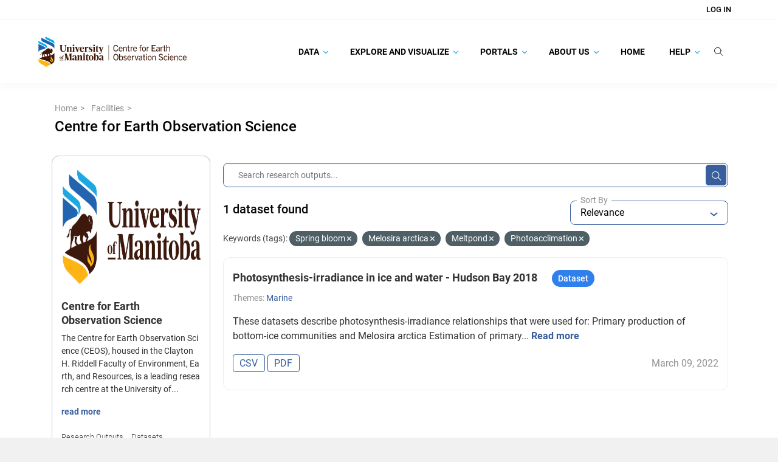

--- FILE ---
content_type: text/html; charset=utf-8
request_url: https://canwin-datahub.ad.umanitoba.ca/data/en/organization/ceos?tags=Spring+bloom&tags=Melosira+arctica&tags=Meltpond&tags=Photoacclimation
body_size: 24686
content:
<!DOCTYPE html>
<!--[if IE 9]> <html lang="en" class="ie9"> <![endif]-->
<!--[if gt IE 8]><!--> <html lang="en"  > <!--<![endif]-->
  <head>
    <meta charset="utf-8" />
      <meta name="csrf_field_name" content="_csrf_token" />
      <meta name="_csrf_token" content="IjU5MmEzMmNiMTc1MDEwNzQxNThjNGI4ZTM2MzVlMGIwYzZiZmI2ZGUi.aXL_Mg.QmVo4cmGdvTel2HVvv889I2ebMU" />

      <meta name="generator" content="ckan 2.10.8" />
      <meta name="viewport" content="width=device-width, initial-scale=1.0">
    <title>Centre for Earth Observation Science - Facilities - Canadian Watershed Information Network</title>

    
    
  
    <link rel="shortcut icon" href="/data/base/images/favicon.ico" />
    
    
        
    <!-- Google tag (gtag.js) -->
    <script async src="https://www.googletagmanager.com/gtag/js?id=G-TBXRNHCE23"></script>
    <script>
     window.dataLayer = window.dataLayer || [];
     function gtag(){dataLayer.push(arguments);}

     
         gtag('set', 'linker');

         gtag('js', new Date());

         gtag('config', 'G-TBXRNHCE23', {
             anonymize_ip: true,
             linker: {
                 domains: []
             }
         });
     

     
     

    </script>


    

  <link rel="alternate" type="application/atom+xml" title="Canadian Watershed Information Network - Datasets in organization: Centre for Earth Observation Science" href="/data/en/feeds/organization/ceos.atom" />

    
    
    
  
    
  
    
    
      
      
      
    
    

    
    

  

    

  

    
    

    

    


    
      
      
    

    
    <link href="/data/webassets/base/f7794699_main.css" rel="stylesheet"/>
<link href="/data/webassets/ckanext-search_autocomplete/6189a052-search_autocomplete.css" rel="stylesheet"/>
<link href="/data/webassets/ckanext-geoview/f197a782_geo-resource-styles.css" rel="stylesheet"/>
<link href="/data/webassets/ckanext-scheming/728ec589_scheming_css.css" rel="stylesheet"/>
<link href="/data/webassets/ckanext-harvest/c95a0af2_harvest_css.css" rel="stylesheet"/>
<link href="/data/webassets/ckanext-activity/6ac15be0_activity.css" rel="stylesheet"/>
<link href="/data/webassets/vendor/f3b8236b_select2.css" rel="stylesheet"/>
<link href="/data/webassets/vendor/d05bf0e7_fontawesome.css" rel="stylesheet"/>
<link href="/data/webassets/ceos_template/a33592f7_theme.css" rel="stylesheet"/>
<link href="/data/webassets/ckanext-js_tweaks/8fb5924f-js_tweaks.css" rel="stylesheet"/>
    
  </head>

  
  <body
     data-site-root="https://canwin-datahub.ad.umanitoba.ca/data/" data-locale-root="https://canwin-datahub.ad.umanitoba.ca/data/en/" 
>

    
  <div class="page-wrapper">
    
    
        <div data-module="ctp-type-selector"></div>
    
    
    <div hidden
         data-module="fpx-queue-manager"
         data-module-service-url="https://canwin-datahub.ad.umanitoba.ca/fpx/"
         
         data-module-no-queue
         
    ></div>
    
    
        
    

    
    <div class="visually-hidden-focusable"><a href="#content">Skip to main content</a></div>
  

  
    



    
        
<div class="account-masthead">
  <div class="container">
     
    <nav class="account not-authed" aria-label="Account">
      <ul class="list-unstyled">
        
    <li><a href="/data/en/user/login">Log in</a></li>

      </ul>
    </nav>
     
  </div>
</div>

    

    <nav class="navbar navbar-default masthead">
        <div class="container">
            <!-- Brand and toggle get grouped for better mobile display -->
            <div class="navbar-header">
                
                    
                    
                        

                        
                            
                        
                    

                    <a class="logo" target="_blank" href="https://umanitoba.ca/environment-earth-resources/earth-observation-science">
                        <img src="/themes/custom/unim/logo.svg" alt="Canadian Watershed Information Network" title="Canadian Watershed Information Network" />
                    </a>
                
                <button type="button" class="navbar-toggle collapsed" data-bs-toggle="collapse" data-bs-target="#bs-example-navbar-collapse-1" aria-expanded="false">
                    <span class="sr-only">Toggle navigation</span>
                    <span class="icon-bar"></span>
                    <span class="icon-bar"></span>
                    <span class="icon-bar"></span>
                </button>
            </div>

            <!-- Collect the nav links, forms, and other content for toggling -->
            <div class="collapse navbar-collapse" id="bs-example-navbar-collapse-1">
                <ul class="nav navbar-nav navbar-right">
                    
                        
                            

                            
                                <ul class="nav navbar-nav" data-module="unim-dropdown">
                                    
    
        

        
            <li class="menu-item dropdown   ">
                <a href="https://canwin-datahub.ad.umanitoba.ca/content/search-category"
                    class="nav-link dropdown-toggle level-1"
                    data-bs-toggle="dropdown" role="button"
                    >
                    
                    Data
                    
                        <svg width="8" height="6" viewBox="0 0 8 6" fill="none" xmlns="http://www.w3.org/2000/svg">
<path d="M7.87213 1.03165L7.61008 0.767777C7.52761 0.68537 7.41788 0.639971 7.30061 0.639971C7.18341 0.639971 7.07355 0.68537 6.99108 0.767777L4.00179 3.7572L1.00905 0.76446C0.926707 0.682052 0.816852 0.636719 0.699648 0.636719C0.582444 0.636719 0.472524 0.682052 0.390117 0.76446L0.128001 1.02671C-0.042667 1.19724 -0.042667 1.47503 0.128001 1.64557L3.69122 5.2216C3.77356 5.30394 3.88328 5.36196 4.00153 5.36196H4.00289C4.12016 5.36196 4.22989 5.30388 4.31223 5.2216L7.87213 1.65526C7.9546 1.57292 7.99987 1.45988 8 1.34268C8 1.22541 7.9546 1.11393 7.87213 1.03165Z" fill="#1BA8E1"/>
</svg>
                    

                </a>
                <ul class="dropdown-items level-1 collapsed">
                    
    
        

        
            <li class="menu-item  ">
                <a class="nav-link" href="/data/dataset">
                    Data Catalogue
                </a>
            </li>
        
    
        

        
            <li class="menu-item  ">
                <a class="nav-link" href="/data/organization/">
                    Facilities
                </a>
            </li>
        
    
        

        
            <li class="menu-item  ">
                <a class="nav-link" href="https://canwin-datahub.ad.umanitoba.ca/data/dataset/?vocab_faceted_type=project">
                    Projects
                </a>
            </li>
        
    
        

        
            <li class="menu-item  ">
                <a class="nav-link" href="/data/group/">
                    Themes
                </a>
            </li>
        
    
        

        
            <li class="menu-item  ">
                <a class="nav-link" href="https://canwin-datahub.ad.umanitoba.ca/content/data-submission-workflow">
                    Submit Data
                </a>
            </li>
        
    

                </ul>
            </li>

        
    
        

        
            <li class="menu-item dropdown   ">
                <a href="https://canwin-datahub.ad.umanitoba.ca/content/explore-and-visualize"
                    class="nav-link dropdown-toggle level-1"
                    data-bs-toggle="dropdown" role="button"
                    >
                    
                    Explore and Visualize
                    
                        <svg width="8" height="6" viewBox="0 0 8 6" fill="none" xmlns="http://www.w3.org/2000/svg">
<path d="M7.87213 1.03165L7.61008 0.767777C7.52761 0.68537 7.41788 0.639971 7.30061 0.639971C7.18341 0.639971 7.07355 0.68537 6.99108 0.767777L4.00179 3.7572L1.00905 0.76446C0.926707 0.682052 0.816852 0.636719 0.699648 0.636719C0.582444 0.636719 0.472524 0.682052 0.390117 0.76446L0.128001 1.02671C-0.042667 1.19724 -0.042667 1.47503 0.128001 1.64557L3.69122 5.2216C3.77356 5.30394 3.88328 5.36196 4.00153 5.36196H4.00289C4.12016 5.36196 4.22989 5.30388 4.31223 5.2216L7.87213 1.65526C7.9546 1.57292 7.99987 1.45988 8 1.34268C8 1.22541 7.9546 1.11393 7.87213 1.03165Z" fill="#1BA8E1"/>
</svg>
                    

                </a>
                <ul class="dropdown-items level-1 collapsed">
                    
    
        

        
            <li class="menu-item  ">
                <a class="nav-link" href="https://canwin-datahub.ad.umanitoba.ca/data/group/">
                    Explore Themes
                </a>
            </li>
        
    
        

        
            <li class="menu-item  ">
                <a class="nav-link" href="https://canwin-datahub.ad.umanitoba.ca/content/data-tools">
                    Explore Data Tools
                </a>
            </li>
        
    
        

        
            <li class="menu-item  ">
                <a class="nav-link" href="https://canwin-datahub.ad.umanitoba.ca/content/data-dashboards">
                    Explore Data Dashboards
                </a>
            </li>
        
    
        

        
            <li class="menu-item  ">
                <a class="nav-link" href="https://canwin-datahub.ad.umanitoba.ca/content/data-stories">
                    Explore Data Stories
                </a>
            </li>
        
    
        

        
            <li class="menu-item  ">
                <a class="nav-link" href="https://canwin-datahub.ad.umanitoba.ca/content/partner-repositories-and-services">
                    Explore Partner Repositories and Services
                </a>
            </li>
        
    

                </ul>
            </li>

        
    
        

        
            <li class="menu-item dropdown   ">
                <a href="https://canwin-datahub.ad.umanitoba.ca/content/portals"
                    class="nav-link dropdown-toggle level-1"
                    data-bs-toggle="dropdown" role="button"
                    >
                    
                    Portals
                    
                        <svg width="8" height="6" viewBox="0 0 8 6" fill="none" xmlns="http://www.w3.org/2000/svg">
<path d="M7.87213 1.03165L7.61008 0.767777C7.52761 0.68537 7.41788 0.639971 7.30061 0.639971C7.18341 0.639971 7.07355 0.68537 6.99108 0.767777L4.00179 3.7572L1.00905 0.76446C0.926707 0.682052 0.816852 0.636719 0.699648 0.636719C0.582444 0.636719 0.472524 0.682052 0.390117 0.76446L0.128001 1.02671C-0.042667 1.19724 -0.042667 1.47503 0.128001 1.64557L3.69122 5.2216C3.77356 5.30394 3.88328 5.36196 4.00153 5.36196H4.00289C4.12016 5.36196 4.22989 5.30388 4.31223 5.2216L7.87213 1.65526C7.9546 1.57292 7.99987 1.45988 8 1.34268C8 1.22541 7.9546 1.11393 7.87213 1.03165Z" fill="#1BA8E1"/>
</svg>
                    

                </a>
                <ul class="dropdown-items level-1 collapsed">
                    
    
        

        
            <li class="menu-item  ">
                <a class="nav-link" href="https://canwinerddap.ad.umanitoba.ca/erddap/index.html">
                    CanWIN ERDDAP
                </a>
            </li>
        
    
        

        
            <li class="menu-item  ">
                <a class="nav-link" href="https://canwinmap.ad.umanitoba.ca/">
                    CanWIN GeoPortal
                </a>
            </li>
        
    
        

        
            <li class="menu-item  ">
                <a class="nav-link" href="https://mspace.lib.umanitoba.ca/handle/1993/23308">
                    Library Collection
                </a>
            </li>
        
    
        

        
            <li class="menu-item  ">
                <a class="nav-link" href="https://cwincloud.cc.umanitoba.ca/canwin_public">
                    CanWIN Public Gitlab
                </a>
            </li>
        
    

                </ul>
            </li>

        
    
        

        
            <li class="menu-item dropdown   ">
                <a href="/content/about-us"
                    class="nav-link dropdown-toggle level-1"
                    data-bs-toggle="dropdown" role="button"
                    >
                    
                    About Us
                    
                        <svg width="8" height="6" viewBox="0 0 8 6" fill="none" xmlns="http://www.w3.org/2000/svg">
<path d="M7.87213 1.03165L7.61008 0.767777C7.52761 0.68537 7.41788 0.639971 7.30061 0.639971C7.18341 0.639971 7.07355 0.68537 6.99108 0.767777L4.00179 3.7572L1.00905 0.76446C0.926707 0.682052 0.816852 0.636719 0.699648 0.636719C0.582444 0.636719 0.472524 0.682052 0.390117 0.76446L0.128001 1.02671C-0.042667 1.19724 -0.042667 1.47503 0.128001 1.64557L3.69122 5.2216C3.77356 5.30394 3.88328 5.36196 4.00153 5.36196H4.00289C4.12016 5.36196 4.22989 5.30388 4.31223 5.2216L7.87213 1.65526C7.9546 1.57292 7.99987 1.45988 8 1.34268C8 1.22541 7.9546 1.11393 7.87213 1.03165Z" fill="#1BA8E1"/>
</svg>
                    

                </a>
                <ul class="dropdown-items level-1 collapsed">
                    
    
        

        
            <li class="menu-item dropdown  dropdown-submenu ">
                <a href="/content/canadian-watershed-information-network"
                    class="nav-link dropdown-toggle level-2"
                    data-bs-toggle="dropdown" role="button"
                    >
                    
                        <span class="more-rotate">
                            <svg width="8" height="6" viewBox="0 0 8 6" fill="none" xmlns="http://www.w3.org/2000/svg">
<path d="M7.87213 1.03165L7.61008 0.767777C7.52761 0.68537 7.41788 0.639971 7.30061 0.639971C7.18341 0.639971 7.07355 0.68537 6.99108 0.767777L4.00179 3.7572L1.00905 0.76446C0.926707 0.682052 0.816852 0.636719 0.699648 0.636719C0.582444 0.636719 0.472524 0.682052 0.390117 0.76446L0.128001 1.02671C-0.042667 1.19724 -0.042667 1.47503 0.128001 1.64557L3.69122 5.2216C3.77356 5.30394 3.88328 5.36196 4.00153 5.36196H4.00289C4.12016 5.36196 4.22989 5.30388 4.31223 5.2216L7.87213 1.65526C7.9546 1.57292 7.99987 1.45988 8 1.34268C8 1.22541 7.9546 1.11393 7.87213 1.03165Z" fill="#1BA8E1"/>
</svg>
                        </span>
                    
                    CanWIN
                    

                </a>
                <ul class="dropdown-items level-2 collapsed">
                    
    
        

        
            <li class="menu-item  ">
                <a class="nav-link" href="https://linkdigital.com.au/project/canadian-watershed-information-network-canwin/">
                    CanWIN Case Study
                </a>
            </li>
        
    
        

        
            <li class="menu-item  ">
                <a class="nav-link" href="/content/implementation-partners">
                    Implementation Partners
                </a>
            </li>
        
    

                </ul>
            </li>

        
    
        

        
            <li class="menu-item dropdown  dropdown-submenu ">
                <a href="/content/data-management"
                    class="nav-link dropdown-toggle level-2"
                    data-bs-toggle="dropdown" role="button"
                    >
                    
                        <span class="more-rotate">
                            <svg width="8" height="6" viewBox="0 0 8 6" fill="none" xmlns="http://www.w3.org/2000/svg">
<path d="M7.87213 1.03165L7.61008 0.767777C7.52761 0.68537 7.41788 0.639971 7.30061 0.639971C7.18341 0.639971 7.07355 0.68537 6.99108 0.767777L4.00179 3.7572L1.00905 0.76446C0.926707 0.682052 0.816852 0.636719 0.699648 0.636719C0.582444 0.636719 0.472524 0.682052 0.390117 0.76446L0.128001 1.02671C-0.042667 1.19724 -0.042667 1.47503 0.128001 1.64557L3.69122 5.2216C3.77356 5.30394 3.88328 5.36196 4.00153 5.36196H4.00289C4.12016 5.36196 4.22989 5.30388 4.31223 5.2216L7.87213 1.65526C7.9546 1.57292 7.99987 1.45988 8 1.34268C8 1.22541 7.9546 1.11393 7.87213 1.03165Z" fill="#1BA8E1"/>
</svg>
                        </span>
                    
                    Data Management
                    

                </a>
                <ul class="dropdown-items level-2 collapsed">
                    
    
        

        
            <li class="menu-item  ">
                <a class="nav-link" href="/content/ckan-database-management">
                    CKAN Database Management
                </a>
            </li>
        
    
        

        
            <li class="menu-item  ">
                <a class="nav-link" href="/content/erddap-data-server">
                    ERDDAP Data Server
                </a>
            </li>
        
    
        

        
            <li class="menu-item  ">
                <a class="nav-link" href="/content/geonode-server">
                    Geonode Server
                </a>
            </li>
        
    

                </ul>
            </li>

        
    
        

        
            <li class="menu-item  ">
                <a class="nav-link" href="/contact">
                    Our Team
                </a>
            </li>
        
    
        

        
            <li class="menu-item  ">
                <a class="nav-link" href="https://canwin-datahub.ad.umanitoba.ca/data/publication/canwin-data-statement/resource/5b942a87-ef4e-466e-8319-f588844e89c0">
                    CanWIN Data Statement
                </a>
            </li>
        
    
        

        
            <li class="menu-item  ">
                <a class="nav-link" href="/content/canwin-tou">
                    CanWIN Terms of Use
                </a>
            </li>
        
    

                </ul>
            </li>

        
    
        

        
            <li class="menu-item  ">
                <a class="nav-link" href="/">
                    Home
                </a>
            </li>
        
    
        

        
            <li class="menu-item dropdown   ">
                <a href="/content/help"
                    class="nav-link dropdown-toggle level-1"
                    data-bs-toggle="dropdown" role="button"
                    >
                    
                    Help
                    
                        <svg width="8" height="6" viewBox="0 0 8 6" fill="none" xmlns="http://www.w3.org/2000/svg">
<path d="M7.87213 1.03165L7.61008 0.767777C7.52761 0.68537 7.41788 0.639971 7.30061 0.639971C7.18341 0.639971 7.07355 0.68537 6.99108 0.767777L4.00179 3.7572L1.00905 0.76446C0.926707 0.682052 0.816852 0.636719 0.699648 0.636719C0.582444 0.636719 0.472524 0.682052 0.390117 0.76446L0.128001 1.02671C-0.042667 1.19724 -0.042667 1.47503 0.128001 1.64557L3.69122 5.2216C3.77356 5.30394 3.88328 5.36196 4.00153 5.36196H4.00289C4.12016 5.36196 4.22989 5.30388 4.31223 5.2216L7.87213 1.65526C7.9546 1.57292 7.99987 1.45988 8 1.34268C8 1.22541 7.9546 1.11393 7.87213 1.03165Z" fill="#1BA8E1"/>
</svg>
                    

                </a>
                <ul class="dropdown-items level-1 collapsed">
                    
    
        

        
            <li class="menu-item dropdown  dropdown-submenu ">
                <a href="/content/finding-data"
                    class="nav-link dropdown-toggle level-2"
                    data-bs-toggle="dropdown" role="button"
                    >
                    
                        <span class="more-rotate">
                            <svg width="8" height="6" viewBox="0 0 8 6" fill="none" xmlns="http://www.w3.org/2000/svg">
<path d="M7.87213 1.03165L7.61008 0.767777C7.52761 0.68537 7.41788 0.639971 7.30061 0.639971C7.18341 0.639971 7.07355 0.68537 6.99108 0.767777L4.00179 3.7572L1.00905 0.76446C0.926707 0.682052 0.816852 0.636719 0.699648 0.636719C0.582444 0.636719 0.472524 0.682052 0.390117 0.76446L0.128001 1.02671C-0.042667 1.19724 -0.042667 1.47503 0.128001 1.64557L3.69122 5.2216C3.77356 5.30394 3.88328 5.36196 4.00153 5.36196H4.00289C4.12016 5.36196 4.22989 5.30388 4.31223 5.2216L7.87213 1.65526C7.9546 1.57292 7.99987 1.45988 8 1.34268C8 1.22541 7.9546 1.11393 7.87213 1.03165Z" fill="#1BA8E1"/>
</svg>
                        </span>
                    
                    Finding Data
                    

                </a>
                <ul class="dropdown-items level-2 collapsed">
                    
    
        

        
            <li class="menu-item  ">
                <a class="nav-link" href="/content/searching-data-catalogue">
                    Searching the Data Catalogue
                </a>
            </li>
        
    
        

        
            <li class="menu-item  ">
                <a class="nav-link" href="/content/spatial-search">
                    Spatial Search
                </a>
            </li>
        
    
        

        
            <li class="menu-item  ">
                <a class="nav-link" href="/content/following-datasets">
                    Following Datasets
                </a>
            </li>
        
    

                </ul>
            </li>

        
    
        

        
            <li class="menu-item dropdown  dropdown-submenu ">
                <a href="/content/accessing-data"
                    class="nav-link dropdown-toggle level-2"
                    data-bs-toggle="dropdown" role="button"
                    >
                    
                        <span class="more-rotate">
                            <svg width="8" height="6" viewBox="0 0 8 6" fill="none" xmlns="http://www.w3.org/2000/svg">
<path d="M7.87213 1.03165L7.61008 0.767777C7.52761 0.68537 7.41788 0.639971 7.30061 0.639971C7.18341 0.639971 7.07355 0.68537 6.99108 0.767777L4.00179 3.7572L1.00905 0.76446C0.926707 0.682052 0.816852 0.636719 0.699648 0.636719C0.582444 0.636719 0.472524 0.682052 0.390117 0.76446L0.128001 1.02671C-0.042667 1.19724 -0.042667 1.47503 0.128001 1.64557L3.69122 5.2216C3.77356 5.30394 3.88328 5.36196 4.00153 5.36196H4.00289C4.12016 5.36196 4.22989 5.30388 4.31223 5.2216L7.87213 1.65526C7.9546 1.57292 7.99987 1.45988 8 1.34268C8 1.22541 7.9546 1.11393 7.87213 1.03165Z" fill="#1BA8E1"/>
</svg>
                        </span>
                    
                    Downloading Data
                    

                </a>
                <ul class="dropdown-items level-2 collapsed">
                    
    
        

        
            <li class="menu-item  ">
                <a class="nav-link" href="/content/downloading-data-canwin-pages">
                    Downloading Data and Metadata
                </a>
            </li>
        
    

                </ul>
            </li>

        
    
        

        
            <li class="menu-item dropdown  dropdown-submenu ">
                <a href="/content/publishing-data"
                    class="nav-link dropdown-toggle level-2"
                    data-bs-toggle="dropdown" role="button"
                    >
                    
                        <span class="more-rotate">
                            <svg width="8" height="6" viewBox="0 0 8 6" fill="none" xmlns="http://www.w3.org/2000/svg">
<path d="M7.87213 1.03165L7.61008 0.767777C7.52761 0.68537 7.41788 0.639971 7.30061 0.639971C7.18341 0.639971 7.07355 0.68537 6.99108 0.767777L4.00179 3.7572L1.00905 0.76446C0.926707 0.682052 0.816852 0.636719 0.699648 0.636719C0.582444 0.636719 0.472524 0.682052 0.390117 0.76446L0.128001 1.02671C-0.042667 1.19724 -0.042667 1.47503 0.128001 1.64557L3.69122 5.2216C3.77356 5.30394 3.88328 5.36196 4.00153 5.36196H4.00289C4.12016 5.36196 4.22989 5.30388 4.31223 5.2216L7.87213 1.65526C7.9546 1.57292 7.99987 1.45988 8 1.34268C8 1.22541 7.9546 1.11393 7.87213 1.03165Z" fill="#1BA8E1"/>
</svg>
                        </span>
                    
                    Publishing Data
                    

                </a>
                <ul class="dropdown-items level-2 collapsed">
                    
    
        

        
            <li class="menu-item  ">
                <a class="nav-link" href="/content/data-submission-workflow">
                    Submitting Data to CanWIN
                </a>
            </li>
        
    
        

        
            <li class="menu-item  ">
                <a class="nav-link" href="/content/creating-account">
                    Creating an Account
                </a>
            </li>
        
    
        

        
            <li class="menu-item  ">
                <a class="nav-link" href="/content/uploading-data">
                    Uploading Data
                </a>
            </li>
        
    
        

        
            <li class="menu-item  ">
                <a class="nav-link" href="/content/updating-existing-dataset">
                    Updating an Existing Dataset
                </a>
            </li>
        
    

                </ul>
            </li>

        
    
        

        
            <li class="menu-item  ">
                <a class="nav-link" href="https://canwin-public-rtd.readthedocs.io/en/latest/ckan_api_intro/">
                    👩🏽‍💻 Using the CKAN API
                </a>
            </li>
        
    
        

        
            <li class="menu-item dropdown  dropdown-submenu ">
                <a href="https://canwin-public-rtd.readthedocs.io/en/latest/curated_terms/"
                    class="nav-link dropdown-toggle level-2"
                    data-bs-toggle="dropdown" role="button"
                    >
                    
                        <span class="more-rotate">
                            <svg width="8" height="6" viewBox="0 0 8 6" fill="none" xmlns="http://www.w3.org/2000/svg">
<path d="M7.87213 1.03165L7.61008 0.767777C7.52761 0.68537 7.41788 0.639971 7.30061 0.639971C7.18341 0.639971 7.07355 0.68537 6.99108 0.767777L4.00179 3.7572L1.00905 0.76446C0.926707 0.682052 0.816852 0.636719 0.699648 0.636719C0.582444 0.636719 0.472524 0.682052 0.390117 0.76446L0.128001 1.02671C-0.042667 1.19724 -0.042667 1.47503 0.128001 1.64557L3.69122 5.2216C3.77356 5.30394 3.88328 5.36196 4.00153 5.36196H4.00289C4.12016 5.36196 4.22989 5.30388 4.31223 5.2216L7.87213 1.65526C7.9546 1.57292 7.99987 1.45988 8 1.34268C8 1.22541 7.9546 1.11393 7.87213 1.03165Z" fill="#1BA8E1"/>
</svg>
                        </span>
                    
                    📖 Curated Vocabularies
                    

                </a>
                <ul class="dropdown-items level-2 collapsed">
                    
    
        

        
            <li class="menu-item  ">
                <a class="nav-link" href="https://canwin-public-rtd.readthedocs.io/en/latest/curated_terms/#canwins-curated-keywords">
                    Curated Keywords
                </a>
            </li>
        
    
        

        
            <li class="menu-item  ">
                <a class="nav-link" href="https://canwin-public-rtd.readthedocs.io/en/latest/curated_terms/#canwins-variable-descriptors">
                    Variable Descriptors
                </a>
            </li>
        
    
        

        
            <li class="menu-item  ">
                <a class="nav-link" href="https://canwin-public-rtd.readthedocs.io/en/latest/curated_terms/#canwins-standardized-vocabulary-app">
                    Standardized Variable Names
                </a>
            </li>
        
    

                </ul>
            </li>

        
    

                </ul>
            </li>

        
    

                                </ul>
                            
                        
                    

                    <li class="nav-link search-link">
                        <label for="global-q-input" type="button" class="btn btn-plain btn-empty" data-module="tweaks-toggle-class"
                            data-module-target="#global-search-form" data-module-class-name="visible" data-module-event="click">
                            <svg width="15" height="15" viewBox="0 0 15 15" fill="none" xmlns="http://www.w3.org/2000/svg">
<path d="M11.1667 6.44367C11.1667 9.27717 8.79347 11.6002 5.83333 11.6002C2.8732 11.6002 0.5 9.27717 0.5 6.44367C0.5 3.61017 2.8732 1.28711 5.83333 1.28711C8.79347 1.28711 11.1667 3.61017 11.1667 6.44367Z" stroke="#050505" stroke-linecap="round"/>
<path d="M9.72266 10.2148L14.0004 14.363" stroke="#050505" stroke-linecap="round"/>
</svg>
                        </label>
                    </li>
                    <li class="nav-link search-bar position-relative">
                        <div id="global-search-form">
                            <div class="input-group search-input-group">
                                <form action="/data/en/dataset/">
                                    <input id="global-q-input" name="q" autocomplete="off" type="text" value="" placeholder="Search Research Outputs..." data-module="tweaks-toggle-class" data-module-target="#global-search-form" data-module-class-name="visible" data-module-event="blur" class="form-control input-lg"/>
                                    <button type="submit" class="btn btn-plain d-block">
                                        <svg width="15" height="15" viewBox="0 0 15 15" fill="none" xmlns="http://www.w3.org/2000/svg">
<path d="M11.1667 6.44367C11.1667 9.27717 8.79347 11.6002 5.83333 11.6002C2.8732 11.6002 0.5 9.27717 0.5 6.44367C0.5 3.61017 2.8732 1.28711 5.83333 1.28711C8.79347 1.28711 11.1667 3.61017 11.1667 6.44367Z" stroke="#050505" stroke-linecap="round"/>
<path d="M9.72266 10.2148L14.0004 14.363" stroke="#050505" stroke-linecap="round"/>
</svg>
                                    </button>
                                </form>
                            </div>
                        </div>
                    </li>
                </ul>
            </div><!-- /.navbar-collapse -->
        </div>
    </nav>

  
    <div class="main">
      <div id="content" class="container">
        
          
            <div class="flash-messages">
              
                
              
            </div>
          

          
            <div class="toolbar" role="navigation" aria-label="Breadcrumb">
              
                
                  <ol class="breadcrumb">
                    
<li class="home">
  <a href="https://canwin-datahub.ad.umanitoba.ca" aria-label="Home"
    ><i class="fa fa-home"></i><span> Home</span></a
  >
</li>

                    
  <li><a href="/data/en/organization/">Facilities</a></li>
  <li class="active"><a href="/data/en/organization/ceos">Centre for Earth Observation Science</a></li>

                  </ol>
                
              
            </div>
          

          <div class="row wrapper-group-read wrapper">
            
            
            

            
              <aside class="secondary col-md-3">
                
                
  





  <div class="module module-narrow module-shallow context-info">
    
    <section class="module-content">
      
      
        <div class="image">
          <a href="/data/en/organization/ceos">
            <img src="https://canwin-datahub.ad.umanitoba.ca/data/uploads/group/2021-11-13-003953.952874UMLogoHORZ.jpg" width="200" alt="ceos" />
          </a>
        </div>
      
      
      <h1 class="heading">Centre for Earth Observation Science
        
      </h1>
      
      
      
        <p class="description">
          The Centre for Earth Observation Science (CEOS), housed in the Clayton H. Riddell Faculty of Environment, Earth, and Resources, is a leading research centre at the University of...
        </p>
        <p class="read-more">
          <a href="/data/en/organization/about/ceos">read more</a>
        </p>
      
      
      
        
        <div class="nums">
          <dl>
            <dt>Research Outputs</dt>
            <dd>195</dd>
          </dl>
          <dl>
            <dt>Datasets</dt>
            <dd>101</dd>
          </dl>
        </div>
        
        
        <div class="follow_button">
          
        </div>
        
      
      
    </section>
  </div>
  
  
  <div class="filters">
    <div>
      
        

    
        
            
            <section class="module module-narrow module-shallow">

            

            
    <div class="accordion" id="accordion-federated_index_profile">
        <div class="card">
            <div class="card-header">
                
                    
                
                    

                    <div class="module-heading">

                        <div class="heading-title">
                            <div class="facet-heading-icon">
                                <img class="facet-icon-image" alt="" src="/data/unim/img/facet.png"/>
                            </div>

                            <div class="facet-heading-title">
                                <h3>Source</h4>
                            </div>

                            <span class="facet-heading-tooltip" data-bs-toggle="tooltip" data-bs-placement="top" title="Data source">
                                <svg width="13" height="14" viewBox="0 0 13 14" fill="none" xmlns="http://www.w3.org/2000/svg">
<path opacity="0.8" d="M6.5 0.5C2.912 0.5 0 3.412 0 7C0 10.588 2.912 13.5 6.5 13.5C10.088 13.5 13 10.588 13 7C13 3.412 10.088 0.5 6.5 0.5ZM7.15 10.25H5.85V6.35H7.15V10.25ZM7.15 5.05H5.85V3.75H7.15V5.05Z" fill="#6D7079"/>
</svg>
                            </span>
                        </div>

                        <div class="switch-button">
                            <button class="btn btn-empty btn-expand" id="heading-federated_index_profile" data-bs-toggle="collapse" data-bs-target="#card-body-federated_index_profile" aria-expanded="" aria-controls="card-body-">
                                <svg width="6" height="3" viewBox="0 0 6 3" fill="none" xmlns="http://www.w3.org/2000/svg">
<path d="M-2.49526e-08 0.57085L0.705 3.08165e-08L3 1.85425L5.295 2.31452e-07L6 0.57085L3 3L-2.49526e-08 0.57085Z" fill="#385E9D"/>
</svg>
                            </button>
                        </div>
                    </div>


                
            
                
            </div>

            <div id="card-body-federated_index_profile" class="card-body collapse show" aria-labelledby="heading-federated_index_profile"
                data-parent="#card-body-federated_index_profile">
                <div class="body-wrapper">
                    
                
                    
                        <nav aria-label="Source" data-module="tweaks-scrollbar" data-module-visibility="visible">
                            <ul class="list-unstyled nav nav-simple nav-facet" >
                                
                                    
                                    
                                    
                                    
                                    
                                    <li class="nav-item">
                                        <a class="nav-item-label" href="/data/en/organization/9e21f6b6-d13f-4ba2-a379-fd962f507071?tags=Spring+bloom&amp;tags=Melosira+arctica&amp;tags=Meltpond&amp;tags=Photoacclimation&amp;federated_index_profile=local" title="">
                                            <span class="item-label">Canadian Watershed</span>
                                            <span class="d-none separator"> - </span>
                                            <span class="item-count badge">1</span>
                                        </a>
                                    </li>
                                
                            </ul>
                        </nav>

                    
                
            
                </div>
            </div>
        </div>
    </div>

        </section>
        
    
    

      
        

    
        
            
            <section class="module module-narrow module-shallow">

            

            
    <div class="accordion" id="accordion-vocab_faceted_type">
        <div class="card">
            <div class="card-header">
                
                    
                
                    

                    <div class="module-heading">

                        <div class="heading-title">
                            <div class="facet-heading-icon">
                                <img class="facet-icon-image" alt="" src="/data/unim/img/facet.png"/>
                            </div>

                            <div class="facet-heading-title">
                                <h3>Type</h4>
                            </div>

                            <span class="facet-heading-tooltip" data-bs-toggle="tooltip" data-bs-placement="top" title="Type of a research output.">
                                <svg width="13" height="14" viewBox="0 0 13 14" fill="none" xmlns="http://www.w3.org/2000/svg">
<path opacity="0.8" d="M6.5 0.5C2.912 0.5 0 3.412 0 7C0 10.588 2.912 13.5 6.5 13.5C10.088 13.5 13 10.588 13 7C13 3.412 10.088 0.5 6.5 0.5ZM7.15 10.25H5.85V6.35H7.15V10.25ZM7.15 5.05H5.85V3.75H7.15V5.05Z" fill="#6D7079"/>
</svg>
                            </span>
                        </div>

                        <div class="switch-button">
                            <button class="btn btn-empty btn-expand" id="heading-vocab_faceted_type" data-bs-toggle="collapse" data-bs-target="#card-body-vocab_faceted_type" aria-expanded="" aria-controls="card-body-">
                                <svg width="6" height="3" viewBox="0 0 6 3" fill="none" xmlns="http://www.w3.org/2000/svg">
<path d="M-2.49526e-08 0.57085L0.705 3.08165e-08L3 1.85425L5.295 2.31452e-07L6 0.57085L3 3L-2.49526e-08 0.57085Z" fill="#385E9D"/>
</svg>
                            </button>
                        </div>
                    </div>


                
            
                
            </div>

            <div id="card-body-vocab_faceted_type" class="card-body collapse show" aria-labelledby="heading-vocab_faceted_type"
                data-parent="#card-body-vocab_faceted_type">
                <div class="body-wrapper">
                    
                
                    
                        <nav aria-label="Type" data-module="tweaks-scrollbar" data-module-visibility="visible">
                            <ul class="list-unstyled nav nav-simple nav-facet" >
                                
                                    
                                    
                                    
                                    
                                    
                                    <li class="nav-item">
                                        <a class="nav-item-label" href="/data/en/organization/9e21f6b6-d13f-4ba2-a379-fd962f507071?tags=Spring+bloom&amp;tags=Melosira+arctica&amp;tags=Meltpond&amp;tags=Photoacclimation&amp;vocab_faceted_type=dataset" title="">
                                            <span class="item-label">Dataset</span>
                                            <span class="d-none separator"> - </span>
                                            <span class="item-count badge">1</span>
                                        </a>
                                    </li>
                                
                            </ul>
                        </nav>

                    
                
            
                </div>
            </div>
        </div>
    </div>

        </section>
        
    
    

      
        

    
        
            
            <section class="module module-narrow module-shallow">

            

            
    <div class="accordion" id="accordion-vocab_faceted_project">
        <div class="card">
            <div class="card-header">
                
                    
                
                    

                    <div class="module-heading">

                        <div class="heading-title">
                            <div class="facet-heading-icon">
                                <img class="facet-icon-image" alt="" src="/data/unim/img/facet.png"/>
                            </div>

                            <div class="facet-heading-title">
                                <h3>Project</h4>
                            </div>

                            <span class="facet-heading-tooltip" data-bs-toggle="tooltip" data-bs-placement="top" title="A project occurs over 1 or more years and may or
            may not be made up of multiple smaller projects (sub-projects) that inform
            the main “program” goal (e.g BaySys).">
                                <svg width="13" height="14" viewBox="0 0 13 14" fill="none" xmlns="http://www.w3.org/2000/svg">
<path opacity="0.8" d="M6.5 0.5C2.912 0.5 0 3.412 0 7C0 10.588 2.912 13.5 6.5 13.5C10.088 13.5 13 10.588 13 7C13 3.412 10.088 0.5 6.5 0.5ZM7.15 10.25H5.85V6.35H7.15V10.25ZM7.15 5.05H5.85V3.75H7.15V5.05Z" fill="#6D7079"/>
</svg>
                            </span>
                        </div>

                        <div class="switch-button">
                            <button class="btn btn-empty btn-expand" id="heading-vocab_faceted_project" data-bs-toggle="collapse" data-bs-target="#card-body-vocab_faceted_project" aria-expanded="" aria-controls="card-body-">
                                <svg width="6" height="3" viewBox="0 0 6 3" fill="none" xmlns="http://www.w3.org/2000/svg">
<path d="M-2.49526e-08 0.57085L0.705 3.08165e-08L3 1.85425L5.295 2.31452e-07L6 0.57085L3 3L-2.49526e-08 0.57085Z" fill="#385E9D"/>
</svg>
                            </button>
                        </div>
                    </div>


                
            
                
            </div>

            <div id="card-body-vocab_faceted_project" class="card-body collapse show" aria-labelledby="heading-vocab_faceted_project"
                data-parent="#card-body-vocab_faceted_project">
                <div class="body-wrapper">
                    
                
                    
                        <nav aria-label="Project" data-module="tweaks-scrollbar" data-module-visibility="visible">
                            <ul class="list-unstyled nav nav-simple nav-facet" >
                                
                                    
                                    
                                    
                                    
                                    
                                    <li class="nav-item">
                                        <a class="nav-item-label" href="/data/en/organization/9e21f6b6-d13f-4ba2-a379-fd962f507071?tags=Spring+bloom&amp;tags=Melosira+arctica&amp;tags=Meltpond&amp;tags=Photoacclimation&amp;vocab_faceted_project=c60efcb3-9426-47fa-a24c-09597267e6c3" title="">
                                            <span class="item-label">Green Edge</span>
                                            <span class="d-none separator"> - </span>
                                            <span class="item-count badge">1</span>
                                        </a>
                                    </li>
                                
                                    
                                    
                                    
                                    
                                    
                                    <li class="nav-item">
                                        <a class="nav-item-label" href="/data/en/organization/9e21f6b6-d13f-4ba2-a379-fd962f507071?tags=Spring+bloom&amp;tags=Melosira+arctica&amp;tags=Meltpond&amp;tags=Photoacclimation&amp;vocab_faceted_project=504c728f-da7d-4da9-acab-8430ed5c47ea" title="Hudson Bay System Study (BaySys)">
                                            <span class="item-label">Hudson Bay System...</span>
                                            <span class="d-none separator"> - </span>
                                            <span class="item-count badge">1</span>
                                        </a>
                                    </li>
                                
                            </ul>
                        </nav>

                    
                
            
                </div>
            </div>
        </div>
    </div>

        </section>
        
    
    

      
        

    

      
        

    
        
            
            <section class="module module-narrow module-shallow">

            

            
    <div class="accordion" id="accordion-vocab_faceted_collections">
        <div class="card">
            <div class="card-header">
                
                    
                
                    

                    <div class="module-heading">

                        <div class="heading-title">
                            <div class="facet-heading-icon">
                                <img class="facet-icon-image" alt="" src="/data/unim/img/facet.png"/>
                            </div>

                            <div class="facet-heading-title">
                                <h3>Collections</h4>
                            </div>

                            <span class="facet-heading-tooltip" data-bs-toggle="tooltip" data-bs-placement="top" title="Made up of multiple datasets of different types
            grouped together by a category (e.g. field campaign, field camp) or platform
            (e.g. mooring).">
                                <svg width="13" height="14" viewBox="0 0 13 14" fill="none" xmlns="http://www.w3.org/2000/svg">
<path opacity="0.8" d="M6.5 0.5C2.912 0.5 0 3.412 0 7C0 10.588 2.912 13.5 6.5 13.5C10.088 13.5 13 10.588 13 7C13 3.412 10.088 0.5 6.5 0.5ZM7.15 10.25H5.85V6.35H7.15V10.25ZM7.15 5.05H5.85V3.75H7.15V5.05Z" fill="#6D7079"/>
</svg>
                            </span>
                        </div>

                        <div class="switch-button">
                            <button class="btn btn-empty btn-expand" id="heading-vocab_faceted_collections" data-bs-toggle="collapse" data-bs-target="#card-body-vocab_faceted_collections" aria-expanded="" aria-controls="card-body-">
                                <svg width="6" height="3" viewBox="0 0 6 3" fill="none" xmlns="http://www.w3.org/2000/svg">
<path d="M-2.49526e-08 0.57085L0.705 3.08165e-08L3 1.85425L5.295 2.31452e-07L6 0.57085L3 3L-2.49526e-08 0.57085Z" fill="#385E9D"/>
</svg>
                            </button>
                        </div>
                    </div>


                
            
                
            </div>

            <div id="card-body-vocab_faceted_collections" class="card-body collapse show" aria-labelledby="heading-vocab_faceted_collections"
                data-parent="#card-body-vocab_faceted_collections">
                <div class="body-wrapper">
                    
                
                    
                        <p class="module-content empty">There are no Collections that match this search</p>
                    
                
            
                </div>
            </div>
        </div>
    </div>

        </section>
        
    
    

      
        

    
        
            
            <section class="module module-narrow module-shallow">

            

            
    <div class="accordion" id="accordion-organization">
        <div class="card">
            <div class="card-header">
                
                    
                
                    

                    <div class="module-heading">

                        <div class="heading-title">
                            <div class="facet-heading-icon">
                                <img class="facet-icon-image" alt="" src="/data/unim/img/facet.png"/>
                            </div>

                            <div class="facet-heading-title">
                                <h3>Facilities</h4>
                            </div>

                            <span class="facet-heading-tooltip" data-bs-toggle="tooltip" data-bs-placement="top" title="A Facility is a site or organization from which multiple
            research activities are conducted. They may include companies, governmental
            or other organizations, or infrastructure such as a building, vessel or lab
            (eg. Fisheries and Oceans Canada (DFO), R/V William Kennedy, Churchill
            Marine Observatory).">
                                <svg width="13" height="14" viewBox="0 0 13 14" fill="none" xmlns="http://www.w3.org/2000/svg">
<path opacity="0.8" d="M6.5 0.5C2.912 0.5 0 3.412 0 7C0 10.588 2.912 13.5 6.5 13.5C10.088 13.5 13 10.588 13 7C13 3.412 10.088 0.5 6.5 0.5ZM7.15 10.25H5.85V6.35H7.15V10.25ZM7.15 5.05H5.85V3.75H7.15V5.05Z" fill="#6D7079"/>
</svg>
                            </span>
                        </div>

                        <div class="switch-button">
                            <button class="btn btn-empty btn-expand" id="heading-organization" data-bs-toggle="collapse" data-bs-target="#card-body-organization" aria-expanded="" aria-controls="card-body-">
                                <svg width="6" height="3" viewBox="0 0 6 3" fill="none" xmlns="http://www.w3.org/2000/svg">
<path d="M-2.49526e-08 0.57085L0.705 3.08165e-08L3 1.85425L5.295 2.31452e-07L6 0.57085L3 3L-2.49526e-08 0.57085Z" fill="#385E9D"/>
</svg>
                            </button>
                        </div>
                    </div>


                
            
                
            </div>

            <div id="card-body-organization" class="card-body collapse show" aria-labelledby="heading-organization"
                data-parent="#card-body-organization">
                <div class="body-wrapper">
                    
                
                    
                        <nav aria-label="Facilities" data-module="tweaks-scrollbar" data-module-visibility="visible">
                            <ul class="list-unstyled nav nav-simple nav-facet" >
                                
                                    
                                    
                                    
                                    
                                    
                                    <li class="nav-item">
                                        <a class="nav-item-label" href="/data/en/organization/9e21f6b6-d13f-4ba2-a379-fd962f507071?tags=Spring+bloom&amp;tags=Melosira+arctica&amp;tags=Meltpond&amp;tags=Photoacclimation&amp;organization=ceos" title="Centre for Earth Observation Science">
                                            <span class="item-label">Centre for Earth...</span>
                                            <span class="d-none separator"> - </span>
                                            <span class="item-count badge">1</span>
                                        </a>
                                    </li>
                                
                            </ul>
                        </nav>

                    
                
            
                </div>
            </div>
        </div>
    </div>

        </section>
        
    
    

      
        

    
        
            
            <section class="module module-narrow module-shallow">

            

            
    <div class="accordion" id="accordion-vocab_related_platforms">
        <div class="card">
            <div class="card-header">
                
                    
                
                    

                    <div class="module-heading">

                        <div class="heading-title">
                            <div class="facet-heading-icon">
                                <img class="facet-icon-image" alt="" src="/data/unim/img/facet.png"/>
                            </div>

                            <div class="facet-heading-title">
                                <h3>Platforms</h4>
                            </div>

                            <span class="facet-heading-tooltip" data-bs-toggle="tooltip" data-bs-placement="top" title="A platform is a container or structure from which
            instrumentation is deployed (e.g. mooring, meteorological station).">
                                <svg width="13" height="14" viewBox="0 0 13 14" fill="none" xmlns="http://www.w3.org/2000/svg">
<path opacity="0.8" d="M6.5 0.5C2.912 0.5 0 3.412 0 7C0 10.588 2.912 13.5 6.5 13.5C10.088 13.5 13 10.588 13 7C13 3.412 10.088 0.5 6.5 0.5ZM7.15 10.25H5.85V6.35H7.15V10.25ZM7.15 5.05H5.85V3.75H7.15V5.05Z" fill="#6D7079"/>
</svg>
                            </span>
                        </div>

                        <div class="switch-button">
                            <button class="btn btn-empty btn-expand" id="heading-vocab_related_platforms" data-bs-toggle="collapse" data-bs-target="#card-body-vocab_related_platforms" aria-expanded="" aria-controls="card-body-">
                                <svg width="6" height="3" viewBox="0 0 6 3" fill="none" xmlns="http://www.w3.org/2000/svg">
<path d="M-2.49526e-08 0.57085L0.705 3.08165e-08L3 1.85425L5.295 2.31452e-07L6 0.57085L3 3L-2.49526e-08 0.57085Z" fill="#385E9D"/>
</svg>
                            </button>
                        </div>
                    </div>


                
            
                
            </div>

            <div id="card-body-vocab_related_platforms" class="card-body collapse show" aria-labelledby="heading-vocab_related_platforms"
                data-parent="#card-body-vocab_related_platforms">
                <div class="body-wrapper">
                    
                
                    
                        <nav aria-label="Platforms" data-module="tweaks-scrollbar" data-module-visibility="visible">
                            <ul class="list-unstyled nav nav-simple nav-facet" >
                                
                                    
                                    
                                    
                                    
                                    
                                    <li class="nav-item">
                                        <a class="nav-item-label" href="/data/en/organization/9e21f6b6-d13f-4ba2-a379-fd962f507071?tags=Spring+bloom&amp;tags=Melosira+arctica&amp;tags=Meltpond&amp;tags=Photoacclimation&amp;vocab_related_platforms=57d47f61-57ca-4114-aba4-5c63587f6875" title="">
                                            <span class="item-label">CCGS Amundsen</span>
                                            <span class="d-none separator"> - </span>
                                            <span class="item-count badge">1</span>
                                        </a>
                                    </li>
                                
                            </ul>
                        </nav>

                    
                
            
                </div>
            </div>
        </div>
    </div>

        </section>
        
    
    

      
        

    
        
            
            <section class="module module-narrow module-shallow">

            

            
    <div class="accordion" id="accordion-groups">
        <div class="card">
            <div class="card-header">
                
                    
                
                    

                    <div class="module-heading">

                        <div class="heading-title">
                            <div class="facet-heading-icon">
                                <img class="facet-icon-image" alt="" src="/data/unim/img/facet.png"/>
                            </div>

                            <div class="facet-heading-title">
                                <h3>Themes</h4>
                            </div>

                            <span class="facet-heading-tooltip" data-bs-toggle="tooltip" data-bs-placement="top" title="A theme is a grouping of ideas which share a related topic.">
                                <svg width="13" height="14" viewBox="0 0 13 14" fill="none" xmlns="http://www.w3.org/2000/svg">
<path opacity="0.8" d="M6.5 0.5C2.912 0.5 0 3.412 0 7C0 10.588 2.912 13.5 6.5 13.5C10.088 13.5 13 10.588 13 7C13 3.412 10.088 0.5 6.5 0.5ZM7.15 10.25H5.85V6.35H7.15V10.25ZM7.15 5.05H5.85V3.75H7.15V5.05Z" fill="#6D7079"/>
</svg>
                            </span>
                        </div>

                        <div class="switch-button">
                            <button class="btn btn-empty btn-expand" id="heading-groups" data-bs-toggle="collapse" data-bs-target="#card-body-groups" aria-expanded="" aria-controls="card-body-">
                                <svg width="6" height="3" viewBox="0 0 6 3" fill="none" xmlns="http://www.w3.org/2000/svg">
<path d="M-2.49526e-08 0.57085L0.705 3.08165e-08L3 1.85425L5.295 2.31452e-07L6 0.57085L3 3L-2.49526e-08 0.57085Z" fill="#385E9D"/>
</svg>
                            </button>
                        </div>
                    </div>


                
            
                
            </div>

            <div id="card-body-groups" class="card-body collapse show" aria-labelledby="heading-groups"
                data-parent="#card-body-groups">
                <div class="body-wrapper">
                    
                
                    
                        <nav aria-label="Themes" data-module="tweaks-scrollbar" data-module-visibility="visible">
                            <ul class="list-unstyled nav nav-simple nav-facet" >
                                
                                    
                                    
                                    
                                    
                                    
                                    <li class="nav-item">
                                        <a class="nav-item-label" href="/data/en/organization/9e21f6b6-d13f-4ba2-a379-fd962f507071?tags=Spring+bloom&amp;tags=Melosira+arctica&amp;tags=Meltpond&amp;tags=Photoacclimation&amp;groups=marine" title="">
                                            <span class="item-label">Marine</span>
                                            <span class="d-none separator"> - </span>
                                            <span class="item-count badge">1</span>
                                        </a>
                                    </li>
                                
                            </ul>
                        </nav>

                    
                
            
                </div>
            </div>
        </div>
    </div>

        </section>
        
    
    

      
        

    
        
            
            <section class="module module-narrow module-shallow">

            

            
    <div class="accordion" id="accordion-tags">
        <div class="card">
            <div class="card-header">
                
                    
                
                    

                    <div class="module-heading">

                        <div class="heading-title">
                            <div class="facet-heading-icon">
                                <img class="facet-icon-image" alt="" src="/data/unim/img/facet.png"/>
                            </div>

                            <div class="facet-heading-title">
                                <h3>Keywords (tags)</h4>
                            </div>

                            <span class="facet-heading-tooltip" data-bs-toggle="tooltip" data-bs-placement="top" title="One or two word terms that describe the data.">
                                <svg width="13" height="14" viewBox="0 0 13 14" fill="none" xmlns="http://www.w3.org/2000/svg">
<path opacity="0.8" d="M6.5 0.5C2.912 0.5 0 3.412 0 7C0 10.588 2.912 13.5 6.5 13.5C10.088 13.5 13 10.588 13 7C13 3.412 10.088 0.5 6.5 0.5ZM7.15 10.25H5.85V6.35H7.15V10.25ZM7.15 5.05H5.85V3.75H7.15V5.05Z" fill="#6D7079"/>
</svg>
                            </span>
                        </div>

                        <div class="switch-button">
                            <button class="btn btn-empty btn-expand" id="heading-tags" data-bs-toggle="collapse" data-bs-target="#card-body-tags" aria-expanded="" aria-controls="card-body-">
                                <svg width="6" height="3" viewBox="0 0 6 3" fill="none" xmlns="http://www.w3.org/2000/svg">
<path d="M-2.49526e-08 0.57085L0.705 3.08165e-08L3 1.85425L5.295 2.31452e-07L6 0.57085L3 3L-2.49526e-08 0.57085Z" fill="#385E9D"/>
</svg>
                            </button>
                        </div>
                    </div>


                
            
                
            </div>

            <div id="card-body-tags" class="card-body collapse show" aria-labelledby="heading-tags"
                data-parent="#card-body-tags">
                <div class="body-wrapper">
                    
                
                    
                        <nav aria-label="Keywords (tags)" data-module="tweaks-scrollbar" data-module-visibility="visible">
                            <ul class="list-unstyled nav nav-simple nav-facet" >
                                
                                    
                                    
                                    
                                    
                                    
                                    <li class="nav-item">
                                        <a class="nav-item-label" href="/data/en/organization/9e21f6b6-d13f-4ba2-a379-fd962f507071?tags=Spring+bloom&amp;tags=Melosira+arctica&amp;tags=Meltpond&amp;tags=Photoacclimation&amp;tags=Hudson+Bay" title="">
                                            <span class="item-label">Hudson Bay</span>
                                            <span class="d-none separator"> - </span>
                                            <span class="item-count badge">1</span>
                                        </a>
                                    </li>
                                
                                    
                                    
                                    
                                    
                                    
                                    <li class="nav-item">
                                        <a class="nav-item-label" href="/data/en/organization/9e21f6b6-d13f-4ba2-a379-fd962f507071?tags=Spring+bloom&amp;tags=Melosira+arctica&amp;tags=Meltpond&amp;tags=Photoacclimation&amp;tags=Ice+algae" title="">
                                            <span class="item-label">Ice algae</span>
                                            <span class="d-none separator"> - </span>
                                            <span class="item-count badge">1</span>
                                        </a>
                                    </li>
                                
                                    
                                    
                                    
                                    
                                    
                                    <li class="nav-item active">
                                        <a class="nav-item-label" href="/data/en/organization/9e21f6b6-d13f-4ba2-a379-fd962f507071?tags=Spring+bloom&amp;tags=Meltpond&amp;tags=Photoacclimation" title="">
                                            <span class="item-label">Melosira arctica</span>
                                            <span class="d-none separator"> - </span>
                                            <span class="item-count badge">1</span>
                                        </a>
                                    </li>
                                
                                    
                                    
                                    
                                    
                                    
                                    <li class="nav-item active">
                                        <a class="nav-item-label" href="/data/en/organization/9e21f6b6-d13f-4ba2-a379-fd962f507071?tags=Spring+bloom&amp;tags=Melosira+arctica&amp;tags=Photoacclimation" title="">
                                            <span class="item-label">Meltpond</span>
                                            <span class="d-none separator"> - </span>
                                            <span class="item-count badge">1</span>
                                        </a>
                                    </li>
                                
                                    
                                    
                                    
                                    
                                    
                                    <li class="nav-item active">
                                        <a class="nav-item-label" href="/data/en/organization/9e21f6b6-d13f-4ba2-a379-fd962f507071?tags=Spring+bloom&amp;tags=Melosira+arctica&amp;tags=Meltpond" title="">
                                            <span class="item-label">Photoacclimation</span>
                                            <span class="d-none separator"> - </span>
                                            <span class="item-count badge">1</span>
                                        </a>
                                    </li>
                                
                                    
                                    
                                    
                                    
                                    
                                    <li class="nav-item">
                                        <a class="nav-item-label" href="/data/en/organization/9e21f6b6-d13f-4ba2-a379-fd962f507071?tags=Spring+bloom&amp;tags=Melosira+arctica&amp;tags=Meltpond&amp;tags=Photoacclimation&amp;tags=Primary+production" title="">
                                            <span class="item-label">Primary production</span>
                                            <span class="d-none separator"> - </span>
                                            <span class="item-count badge">1</span>
                                        </a>
                                    </li>
                                
                                    
                                    
                                    
                                    
                                    
                                    <li class="nav-item">
                                        <a class="nav-item-label" href="/data/en/organization/9e21f6b6-d13f-4ba2-a379-fd962f507071?tags=Spring+bloom&amp;tags=Melosira+arctica&amp;tags=Meltpond&amp;tags=Photoacclimation&amp;tags=Sea+ice+melt" title="">
                                            <span class="item-label">Sea ice melt</span>
                                            <span class="d-none separator"> - </span>
                                            <span class="item-count badge">1</span>
                                        </a>
                                    </li>
                                
                                    
                                    
                                    
                                    
                                    
                                    <li class="nav-item active">
                                        <a class="nav-item-label" href="/data/en/organization/9e21f6b6-d13f-4ba2-a379-fd962f507071?tags=Melosira+arctica&amp;tags=Meltpond&amp;tags=Photoacclimation" title="">
                                            <span class="item-label">Spring bloom</span>
                                            <span class="d-none separator"> - </span>
                                            <span class="item-count badge">1</span>
                                        </a>
                                    </li>
                                
                            </ul>
                        </nav>

                    
                
            
                </div>
            </div>
        </div>
    </div>

        </section>
        
    
    

      
        

    
        
            
            
    
    

      
    </div>
    <a class="close no-text hide-filters"><i class="fa fa-times-circle"></i><span class="text">close</span></a>
  </div>


              </aside>
            

            
              <div class="primary col-md-9 col-xs-12" role="main">
                
                
                  <article class="module">
                    
                      <header class="module-content page-header">
                        
                        <ul class="nav nav-tabs">
                          
                        </ul>
                      </header>
                    
                    <div class="module-content">
                      
                      
    
  
  
  







<form id="organization-datasets-search-form" class="search-form" method="get" data-module="select-switch">

  
    
    <div class="input-group search-input-group" id="global-search-form"  data-module-suggestion-box="#search-suggestion-box" data-module-autocomplete-input="#field-giant-search">
        <input aria-label="Search research outputs..." id="field-giant-search" type="text" class="form-control input-lg" name="q" value="" autocomplete="off" placeholder="Search research outputs...">

        <!-- Spinner load icon -->
        <span class="pending-request">
            <i class="fa fa-spinner" aria-hidden="true"></i>
        </span>

        
            <button type="submit" class="btn btn-plain">
                <svg width="15" height="15" viewBox="0 0 15 15" fill="none" xmlns="http://www.w3.org/2000/svg">
<path d="M11.1667 6.44367C11.1667 9.27717 8.79347 11.6002 5.83333 11.6002C2.8732 11.6002 0.5 9.27717 0.5 6.44367C0.5 3.61017 2.8732 1.28711 5.83333 1.28711C8.79347 1.28711 11.1667 3.61017 11.1667 6.44367Z" stroke="#050505" stroke-linecap="round"/>
<path d="M9.72266 10.2148L14.0004 14.363" stroke="#050505" stroke-linecap="round"/>
</svg>
            </button>
        

        <!-- Container for search suggestions -->
        <ul id="search-suggestion-box" class="suggestion-box">
            

            
                <li data-section="datasets" class="suggestion-section">
                    <ul class="suggestions" data-label="Relevant dataset"></ul>
                </li>
            
                <li data-section="categories" class="suggestion-section">
                    <ul class="suggestions" data-label="Browse categories"></ul>
                </li>
            
        </ul>
    </div>


  
    <span>






<input type="hidden" name="tags" value="Spring bloom" />





<input type="hidden" name="tags" value="Melosira arctica" />





<input type="hidden" name="tags" value="Meltpond" />





<input type="hidden" name="tags" value="Photoacclimation" />



</span>
  

  
  
  <div id="field-order-by">
    
  
  


  <div class="form-select form-group select-control" data-module="tweaks-select"
    data-module-select-id="field-order-by" data-module-select-options="select-options">

    <button class="btn select-button select-button-field-order-by" type="button" data-module="tweaks-toggle-class"
      data-module-class-name="open" data-module-event="click"
      data-module-target=".select-options-field-order-by, .select-button-field-order-by" aria-expanded="false" aria-label="Sort By">

      <span class="pseudo-selected">
        <span class="pseudo-select-selected">
          
        </span>

        <span class="collapse-arrow">
          <svg width="6" height="3" viewBox="0 0 6 3" fill="none" xmlns="http://www.w3.org/2000/svg">
<path d="M-2.49526e-08 0.57085L0.705 3.08165e-08L3 1.85425L5.295 2.31452e-07L6 0.57085L3 3L-2.49526e-08 0.57085Z" fill="#385E9D"/>
</svg>
        </span>

      </span>
    </button>

    <div class="select-options select-options-field-order-by"  data-module="tweaks-scrollbar" ></div>

    
<div class="form-group control-label control-select">
<label class="form-label" for="field-order-by">Sort By</label>
<div class="controls ">


    <select id="field-order-by" name="sort"  class="form-control d-none">
      
        
          <option value="score desc, metadata_modified desc">Relevance</option>
        
      
        
          <option value="title_string asc">Name Ascending</option>
        
      
        
          <option value="title_string desc">Name Descending</option>
        
      
        
          <option value="metadata_modified desc">Last Modified</option>
        
      
        
          <option value="views_recent desc">Popular</option>
        
      
    </select>

    <button class="btn btn-plain js-hide" type="submit">Go</button>
    


</div>
</div>

  </div>

  </div>
  


  
  
    <h1 class="search-result-text">
  
  
  
  

1 dataset found</h1>
  


  
    
      <p class="filter-list">
        
          
          <span class="facet">Keywords (tags):</span>
          
            <span class="filtered pill">Spring bloom
              
              <a href="/data/en/organization/ceos?tags=Melosira+arctica&amp;tags=Meltpond&amp;tags=Photoacclimation" class="remove" title="Remove"><i class="fa fa-times"></i></a>
            </span>
          
            <span class="filtered pill">Melosira arctica
              
              <a href="/data/en/organization/ceos?tags=Spring+bloom&amp;tags=Meltpond&amp;tags=Photoacclimation" class="remove" title="Remove"><i class="fa fa-times"></i></a>
            </span>
          
            <span class="filtered pill">Meltpond
              
              <a href="/data/en/organization/ceos?tags=Spring+bloom&amp;tags=Melosira+arctica&amp;tags=Photoacclimation" class="remove" title="Remove"><i class="fa fa-times"></i></a>
            </span>
          
            <span class="filtered pill">Photoacclimation
              
              <a href="/data/en/organization/ceos?tags=Spring+bloom&amp;tags=Melosira+arctica&amp;tags=Meltpond" class="remove" title="Remove"><i class="fa fa-times"></i></a>
            </span>
          
        
      </p>
      <a class="show-filters btn btn-default">Filter Results</a>
    
  

</form>





  
    
      

  
    <ul class="dataset-list list-unstyled">
    	
	      
	        




  <li class="dataset-item">
    
      <div class="dataset-content">
        
          <h2 class="dataset-heading">
            
              
            
            
    
        
    <a href="/data/en/dataset/photosynth-irradiance" title="Photosynthesis-irradiance in ice and water - Hudson Bay 2018">
      Photosynthesis-irradiance in ice and water - Hudson Bay 2018
    </a>
            
    

            
    
              
              
            
    <span class="label-type label-type-dataset">Dataset</span>

          </h2>
        
        
    <!-- TODO FIX THIS SHIT -->
    
    
    
        <p class="dataset-themes text-grey">
            Themes:
            
                <a href="/data/group/marine">Marine</a>
            
        </p>
    

    
        <div class="dataset-notes">
            These datasets describe photosynthesis-irradiance relationships that were used for: Primary production of bottom-ice communities and Melosira arctica Estimation of primary...
            
                <a class="read-more" href="/data/en/dataset/photosynth-irradiance">Read more</a>
            
        </div>
    

      </div>
      
    <div class="dataset-metadata">
        <ul class="dataset-resources list-unstyled">
            
                
                    
                
                <li>
                  <a href="/data/en/dataset/photosynth-irradiance" class="badge badge-default" data-format="csv">CSV</a>
                </li>
                
                <li>
                  <a href="/data/en/dataset/photosynth-irradiance" class="badge badge-default" data-format="pdf">PDF</a>
                </li>
                
              
                
            
        </ul>
        <p class="text-grey metadata-created">March 09, 2022</p>
    </div>

    
  </li>

	      
	    
    </ul>
  

    
  
  
    
  

                    </div>
                  </article>
                
              </div>
            
          </div>
        
      </div>
    </div>
  
    <footer class="site-footer">
    <div class="container">
        <div class="main-footer">
            
            <ul class="list-unstyled footer-links">
                <li class="menu-column">
                    <div class="menu-title logo">
                        <a href="/data/en/">
                            <svg xmlns="http://www.w3.org/2000/svg" viewBox="0 0 404.1 195.6" height="72">
    <style type="text/css">

        .st0{fill:#FFFFFF;}
        .st1{fill:#502C1E;}
        .st2{fill:#F5A800;}
        .st3{fill:#00A0DF;}
        .st4{fill:#345D9D;}

    </style>
    <path class="st0" d="M106.6 103.9v-24l0 0V42.8c0-6.9-4-13.2-10.1-16.1L51.8 5.5c-1.1-0.5-6.2-3-9.9-5.5v13.2c0 2.4 0.1 4.9 1.5 6.8 -8-3.8-13.8-6.6-14.4-6.8 -1.8-0.9-7.8-4.1-10.9-6.9 0 3.8 0 22.9 0 22.9 0 3.1 0.7 7.2 2.9 9.1l-7.2-3.4C9.8 33 3.3 27.9 0 21.5v28l0 0v97.8l0 0v0.6c0 11 6.1 21.2 16 26.7l37.4 21 25-14.1 0 0 1.8-1 2-1.1 0 0 8.5-4.8c9.8-5.5 15.9-15.8 15.9-26.8V103.9z"/>
    <rect x="135" y="148.2" class="st1" width="22.4" height="3"/>
    <path class="st1" d="M148 135.4c0 4.5-3 7.4-7 7.4s-7-3-7-7.4c0-4.5 3-7.4 7-7.4C145 127.9 148 130.9 148 135.4zM138.4 135.4c0 4.8 0.8 6.6 2.6 6.6 1.8 0 2.6-1.8 2.6-6.6s-0.8-6.7-2.6-6.7C139.2 128.7 138.4 130.6 138.4 135.4z"/>
    <path class="st1" d="M160.4 124.5c0 0.8-0.5 1.3-1.4 1.6h-0.5c-0.7-2.5-1.2-3.1-2.2-3.1 -0.9 0-1.5 0.8-1.5 2.9v2.3h3v1h-3v10.5c0 1.9 0 1.9 2.5 2v0.8h-8.4v-0.8c1.7-0.1 1.7-0.1 1.7-2v-10.5h-1.7v-0.8l1.7-0.3v-0.4c0-2.6 1.7-5.4 6.1-5.4C159 122.2 160.4 123.1 160.4 124.5z"/>
    <path class="st1" d="M206.4 77.2v16.5c0 3.9 0 3.9 3.4 4.2v1.7h-14.6v-1.7c2.5-0.3 2.5-0.3 2.5-4.2V76.9c0-2-0.9-4.1-3.6-4.1 -4.2 0-5.7 5.8-5.7 9.5v11.4c0 3.9 0 3.9 3.4 4.2v1.7h-15.5v-1.7c3.4-0.3 3.4-0.3 3.4-4.2V74.8c0-2.7-0.2-2.7-3.4-3v-1.7c3.9-0.6 7.3-1.1 9.1-1.1 2.2 0 2.9 0.4 2.9 2.9v4c1.7-5.5 5.6-7 9.6-7C203 68.9 206.4 71.5 206.4 77.2z"/>
    <path class="st1" d="M223.8 71.9v21.8c0 3.9 0 3.9 3.4 4.2v1.7h-15.5v-1.7c3.4-0.3 3.4-0.3 3.4-4.2V74.8c0-2.7-0.3-2.7-3.4-3v-1.7c3.8-0.6 7.3-1.1 9.1-1.1C223.1 68.9 223.8 69.4 223.8 71.9zM224.3 61.4c0 2.5-1.9 4.7-5.1 4.7s-5.1-2.2-5.1-4.7 1.9-4.8 5.1-4.8S224.3 58.8 224.3 61.4z"/>
    <path class="st1" d="M310.3 73c0 2.1-1.3 3.2-2.1 3.9l-1 0.3c-1.1-1.1-2.5-1.8-4.1-1.8 -2.5 0-5 2.8-5 7.5v10.8c0 3.9-0.1 3.9 5.7 4.2v1.7H286v-1.7c3.4-0.3 3.4-0.3 3.4-4.2v-19c0-2.7-0.2-2.7-3.4-3V70c4-0.6 7.6-1.1 9.5-1.1 1.8 0 2.6 0.5 2.6 3.1v5.6c1.6-6.7 4.5-8.7 7.7-8.7C308.7 68.9 310.3 70.7 310.3 73z"/>
    <path class="st1" d="M331.7 70.3c1.1 0.5 1.4 1.9 1.4 2.5l0.7 5.8h-1.7c-1.9-6.1-4.2-8.1-7.2-8.1 -2.5 0-4.4 1.5-4.4 4.2 0 6.6 14.6 5.2 14.6 15.7 0 5.4-4.5 9.8-12.8 9.8 -2.8 0-5.6-0.4-8.4-1.5 -1.2-0.5-1.6-1.3-1.8-2.6l-0.8-5.1h1.6c2.4 5.9 5 7.5 8.9 7.5 2.8 0 4.9-1.7 4.9-4.8 0-7.2-14.5-5.6-14.5-15.8 0-4.7 3.4-9 11.4-9C326.2 68.9 328.8 69.1 331.7 70.3z"/>
    <path class="st1" d="M349.5 71.9v21.8c0 3.9 0 3.9 3.4 4.2v1.7h-15.5v-1.7c3.4-0.3 3.4-0.3 3.4-4.2V74.8c0-2.7-0.3-2.7-3.4-3v-1.7c3.8-0.6 7.3-1.1 9.1-1.1C348.8 68.9 349.5 69.4 349.5 71.9zM350 61.4c0 2.5-1.9 4.7-5.1 4.7s-5.1-2.2-5.1-4.7 1.9-4.8 5.1-4.8C348.1 56.5 350 58.8 350 61.4z"/>
    <path class="st1" d="M248.2 69.5v1.6c0.7 0 1.3 0.1 1.8 0.2 2 0.4 1.7 1.2 1.3 2.5l-5.2 16.5 -6.2-16.4c-0.7-1.8-0.2-2.5 3.3-2.8v-1.6h-16.3v1.6c2.3 0.3 2.8 0.5 3.5 2.3l10.4 26.4h4.7l8.6-26.1c0.7-2 1-2.4 4.5-2.7v-1.6h-10.4V69.5z"/>
    <path class="st1" d="M283.6 80.6c0-8.7-6.3-11.7-12-11.7 -7.9 0-14.9 6.3-14.9 15.7 0 9.6 6.1 15.7 14.6 15.7 5.8 0 10.1-3.6 12-6.6l-0.8-1.1c-1.7 1.8-4.4 3.1-7.6 3.1 -3.6 0-8.6-1.8-9-11.6h17.5C283.6 82.5 283.6 81.5 283.6 80.6zM275.2 81.9h-9.3c0.1-7.6 1.9-11.4 5.4-11.4 2.9 0 4.4 2.6 4.4 7.6C275.7 79.5 275.5 80.7 275.2 81.9z"/>
    <path class="st1" d="M393.4 69.5v1.6c3.9 0.3 3.6 1 3.1 2.7l-5.1 15.8 -6.2-15.7c-0.7-1.8-0.2-2.5 3.3-2.8v-1.6h-11.8 -4.6 -5.8v-7.2h-2.2l-6.5 7.2L354 70v1.6h3.6v21.8c0 5.2 2.7 6.7 6.9 6.7 3.3 0 6.1-0.3 8.4-0.6v-1.7c-4.9 0-6.6-1-6.6-5.5V71.6h7.3c0.7 0 1.4 0.4 1.6 1.1l12.3 29.3c-1.4 3.8-4.5 5-6.2 5 -2.2 0-4.7-0.8-6.3-2.2l-0.5 0.5c0 2.5 1.3 6.4 5.7 6.4 3.9 0 7.2-2 10.5-11.7l8.6-26.1c0.7-2 1-2.4 4.5-2.7v-1.6h-10.4V69.5z"/>
    <path class="st1" d="M210.1 111.9v-1.6h-13.8 -0.7l-9 31.9 -9.5-31.9h-14v1.6c3.4 0.3 3.6 0.3 3.6 4.3v29.1c0 3.9-0.1 3.9-3.6 4.2v1.7h10.7v-1.7c-4.6-0.3-4-0.3-4-4.2v-26.6l9.9 32.4h7.2l10-35.3v29.5c0 3.9-0.1 3.9-3.6 4.2v1.7h16.8v-1.7c-3.6-0.3-3.6-0.3-3.6-4.2v-29.1C206.5 112.2 206.6 112.2 210.1 111.9z"/>
    <path class="st1" d="M236.5 129.9v15.8c0 2.6 0.1 3.6 3.4 3.9v1.7c-2.6 0.5-4.1 0.5-5.6 0.5 -4.2 0-6.2-1.3-6.5-5.7 -1.9 4.1-5 5.7-8.6 5.7 -4.4 0-7.8-2.6-7.8-7.4 0-6.4 6.1-8.7 16.4-10.1V128c0-3.1-1.1-5.6-4.2-5.6 -2.6 0-4 1.4-4 3.6 0 1 0.2 2.3 0.5 3.4l-0.6 0.6c-0.9 0.4-1.9 0.7-2.7 0.7 -2.2 0-3.9-1.5-3.9-3.8 0-3.7 4.8-6.4 11.6-6.4C233 120.6 236.5 124.1 236.5 129.9zM227.8 136c-4.2 0.8-7.2 2.4-7.2 6.7 0 3.1 1.6 4.4 3.3 4.4 2.8 0 4-3.3 4-7L227.8 136 227.8 136z"/>
    <path class="st1" d="M271.3 128.9v16.4c0 3.9 0 3.9 3.4 4.2v1.7h-14.6v-1.7c2.5-0.3 2.5-0.3 2.5-4.2v-16.8c0-2-0.9-4.1-3.6-4.1 -4.2 0-5.7 5.8-5.7 9.5v11.4c0 3.9 0 3.9 3.4 4.2v1.7h-15.5v-1.7c3.4-0.3 3.4-0.3 3.4-4.2v-18.9c0-2.7-0.2-2.7-3.4-3v-1.7c3.9-0.6 7.3-1.1 9.1-1.1 2.2 0 2.9 0.4 2.9 2.9v4c1.7-5.5 5.6-7 9.6-7C267.9 120.6 271.3 123.2 271.3 128.9z"/>
    <path class="st1" d="M288.5 123.6v21.8c0 3.9 0 3.9 3.4 4.2v1.7h-15.5v-1.7c3.4-0.3 3.4-0.3 3.4-4.2v-18.9c0-2.7-0.3-2.7-3.4-3v-1.7c3.8-0.6 7.3-1.1 9.1-1.1C287.8 120.6 288.5 121 288.5 123.6zM289 113c0 2.5-1.9 4.7-5.1 4.7s-5.1-2.2-5.1-4.7 1.9-4.8 5.1-4.8S289 110.5 289 113z"/>
    <path class="st1" d="M311.8 121.2v2.2h-6.7v20.7c0 4.6 1.7 5.5 6.6 5.5v1.7c-2.3 0.3-5.2 0.6-8.4 0.6 -4.2 0-6.9-1.4-6.9-6.7v-21.8h-3.6v-1.7l3.6-0.5 6.5-7.2h2.2v7.2H311.8z"/>
    <path class="st1" d="M341 136.2c0 9.5-6.2 15.7-14.7 15.7 -8.4 0-14.6-6.2-14.6-15.7s6.2-15.7 14.6-15.7C334.8 120.6 341 126.8 341 136.2zM320.9 136.2c0 10.1 1.6 14 5.4 14s5.4-3.9 5.4-14c0-10.2-1.6-14-5.4-14C322.6 122.2 320.9 126 320.9 136.2z"/>
    <path class="st1" d="M353.6 111.5v15.7c1.4-4.7 4.8-6.6 8.8-6.6 6.6 0 11.1 4.6 11.1 15.7 0 9-4.9 15.7-12.9 15.7 -2.7 0-4.9-0.4-6.9-1.8l-7 1.8H345v-37.6c0-2.6-0.3-2.6-3.4-3v-1.7c3.8-0.6 7.3-1.1 9.1-1.1C352.9 108.5 353.6 108.9 353.6 111.5zM353.6 133.9V148c1.4 1.2 2.9 1.8 4.5 1.8 4.2 0 6.1-3.4 6.1-13.7 0-10.1-2.9-11.7-5.3-11.7C356.2 124.5 353.6 126.9 353.6 133.9z"/>
    <path class="st1" d="M400.7 129.9v15.8c0 2.6 0.1 3.6 3.4 3.9v1.7c-2.6 0.5-4.1 0.5-5.6 0.5 -4.2 0-6.2-1.3-6.5-5.7 -1.9 4.1-5 5.7-8.6 5.7 -4.4 0-7.8-2.6-7.8-7.4 0-6.4 6.1-8.7 16.4-10.1V128c0-3.1-1.1-5.6-4.2-5.6 -2.6 0-4 1.4-4 3.6 0 1 0.2 2.3 0.5 3.4l-0.6 0.6c-0.9 0.4-1.9 0.7-2.7 0.7 -2.2 0-3.9-1.5-3.9-3.8 0-3.7 4.8-6.4 11.6-6.4C397.2 120.6 400.7 124.1 400.7 129.9zM392 136c-4.2 0.8-7.2 2.4-7.2 6.7 0 3.1 1.6 4.4 3.3 4.4 2.8 0 4-3.3 4-7L392 136 392 136z"/>
    <path class="st1" d="M171.6 64.5l-0.1 19.3c0 10.6-5.3 16.3-14.7 16.3 -10.9 0-18.2-6.1-18.2-16.4V64.4l0 0c0-4-0.1-4-3.6-4.3v-1.6h16.8v1.6c-3.5 0.3-3.6 0.3-3.6 4.3l0 0V84c0 8 3.9 12.3 10.1 12.3 7.2 0 10.1-4.9 10.1-12.5V64.4l0 0c0-4-1.8-4-5.3-4.3v-1.6h13.8v1.6C173.8 60.6 171.6 60.6 171.6 64.5L171.6 64.5z"/>
    <path class="st2" d="M4.3 144.5v3.2c0 9.5 5.2 18.2 13.8 23l35.3 19.8L77.3 177C71.8 155.9 20.3 152.2 4.3 144.5z"/>
    <path class="st1" d="M102.3 105.8c-3.8 6.8-10.5 10.6-17.2 12.8 -5.4 1.8-12.7 3.6-22.8 5.8 -19.8 4.3-41 9.7-52.1 15.8 6 2.8 14.5 5.1 23.5 7.4 20.4 5.3 43.5 11.4 47.5 27.1l7.4-4.2c8.5-4.8 13.7-13.6 13.7-23V105.8z"/>
    <path class="st1" d="M43.9 120.1c0.7-1.5 1.5-2.6 1.8-3.5 0.4-1 0.2-1.3-1.1-1.4 -3.1-0.3-4.6-0.6-6.6-1.1 0.5 1.2 2 5.9 0.2 8.6 1.3 2.4 5.8 6.1 8 7.8 1.9-0.4 4.2-0.8 6.1-1.2 -2.3-1.2-6.6-4.1-7.5-4.9C43.2 123 43 122 43.9 120.1z"/>
    <path class="st1" d="M87.5 84.1c0.9-0.5 1.9-1.1 2.9-1.7 -2.4 0.5-4.4-1.2-7.7-2.1 -2.8-0.8-5 0.4-6.2 2.4 -0.3 0.4-0.9 0.5-1.2 0.1 -5.9-6.5-13.5-6.2-19.9-0.6C47 89.5 41.1 93.1 36.5 95.5c-5.2 2.7-6.7 5.1-7.7 7.4 -1.8-1.1-3.3-0.8-4.2-0.2 -1.5 1-2.1 2.8-2.7 4.4 -1.1 2.9-4.2 7.9-7.7 8 4.7 1.6 6.9 0.5 8.4-2 1-1.8 0.8-4 1.2-6 0.3-1.8 1.9-3.9 4.3-2.3 -0.8 2.4-1.3 6.2-1 8.9 0.4 3.3 0.6 9.2-0.6 10.7 0.1 3.5-0.2 5.4-1.4 7.8 -0.9 1.8-1.4 3.8-1 5 1.4 0.1 3.5-1.9 5.1-2.4 -0.4-2-0.7-4.4 0-6.7 1.8-6.1 4.9-6.6 6.7-12.8 0.8-2.7 1.7-2.3 3.9-1.9 6.6 1.1 9.5 0.7 14.2-1.6 -0.5 3.8-0.1 10.2 5.4 13.3 2.1 1.2 2.1 1.6 3 1.4 0.5-0.1 4.4 0.3 2.8-1.5 -2.3-2.5-2.8-5.4-2.7-7.3 0-2.8 1.7-5.1 3.1-5.7 1.5 2.1 3.3 3.3 4.5 3.6 1 0.3 2.2 0.3 2.8 0.4 0.6 0 0.8 0.3 0.6 0.8 -0.4 1-1.6 1.6-2.1 2.3 -1.4 1.8-1 4.4 1.1 5.8 0.3-1.9 3-5.2 3.9-6.3 1.6-1.9 2.7-2.7 2-4.5 -0.7-1.6-1.8-3.6-4-5.9 -1.3 0-3.5 0.7-3.7 0.8 4-3.4 8.4-3.5 10.4-3 2.2 0.5 3.6 2 3.4 4.1 1.5-1.6 2.4-4.6 2.6-7.5 1.1-0.5 2-1 2.3-1.4 0.3-0.3 0.5-0.9 0.5-1.7 0-2.6 1.6-6.1 1.6-8.4C91.4 87.7 89.6 85.4 87.5 84.1z"/>
    <path class="st0" d="M86.9 93.3c0 0 0-1.2-0.3-1.5s-0.8-0.3-1.1 0 -0.3 0.8 0 1.2C85.8 93.3 86.9 93.3 86.9 93.3z"/>
    <path class="st0" d="M81.7 83.1c0.3-0.2 0.6-0.4 0.9-0.6 0 0-0.2 0.2-0.4 0.6 -0.6 1.1-1.8 3.5 0 5.7 0.9 1-0.3 1.8-1.5 1.2C80 89.6 77.5 86.2 81.7 83.1z"/>
    <path class="st2" d="M91 141.6c-4.9-6.1-7.9-8-6.7-15.1 -2.9 2.9-5 5.6-4.9 10.8 0 4.9 5.4 9.6 7.5 14.3 1.1 2.3 1.2 4.7 0.3 7 0.2-2-1.4-3.9-2.9-5.3 -2.1-1.8-2.9-2-5-4.8 -1.1-1.5-1.9-3.6-1.6-6.5 -1.2 2.5-2.3 5.9-2.2 7.8 0 8.9 10.1 8 8.3 13.4 8.8-3.2 11-9.2 10.9-12.8S93.1 144.1 91 141.6z"/>
    <path class="st3" d="M102.3 51c-2.1-3.9-11-8.5-21.8-13.7 -10.8-5.1-27.2-12.9-27.2-12.9 -4.4-2.1-7.1-6.5-7.1-11.3V7.2c0.9 0.7 2.3 1.4 4.3 2.3s44.2 20.9 44.2 20.9c4.7 2.2 7.6 7.1 7.6 12.2V51z"/>
    <path class="st4" d="M22.4 14.2v12c0 5 2.9 9.6 7.4 11.8 0 0 34.6 16.4 45.4 21.5 10.4 4.9 23.2 12.7 27.1 20.5V63.1c0-7.5-4.3-12.4-11.1-15.6 0 0-62.1-29.4-64-30.4C25.2 16.1 23.5 15.2 22.4 14.2z"/>
    <path class="st4" d="M43.4 70.6c0 0-36.5-17.3-37.2-17.6s-1.4-0.9-1.9-1.4v49.2c3.6-7.3 9.1-11.2 19.7-13.9 7.8-2 15.3-3.9 18.7-4.8C48.8 79.9 48.5 73.1 43.4 70.6z"/>
    <path class="st3" d="M47.3 55.4C35.3 49.7 16 40.5 12 38.6s-6.4-3.9-7.6-6.5v9.6c0 3.2 1.9 6.2 4.8 7.6l35.1 16.6c2.2 1 5.9 3.6 5.9 8.5 0 2.5-1.2 4.6-2.4 6C57.6 75.5 59.3 61.1 47.3 55.4z"/>
</svg>
                        </a>
                    </div>
                    <ul class="menu-items list-unstyled">
                        <li class="menu-item invisible"></li>
                        <li class="menu-item">
                            <p><strong>University of Manitoba</strong></p>
                        </li>
                        <li class="menu-item">
                            <p>Winnipeg, Manitoba, Canada</p>
                        </li>
                        <li class="menu-item">
                            <a class="btn btn-map" href="http://umanitoba.ca/visit-university-manitoba/" target="_blank">
                                Maps and directions
                            </a>
                        </li>
                    </ul>
                </li>
                <li class="menu-column">
                    <div class="menu-title">
                        <p>Contact Us</p>
                    </div>
                    <ul class="menu-items menu-items-emergency list-unstyled">
                        

                        
                            <li class="menu-item">
                                
                                    <p class="">
                                        535 Wallace Building
                                    </p>
                                
                            </li>
                        
                            <li class="menu-item">
                                
                                    <p class="">
                                        125 Dysart Rd
                                    </p>
                                
                            </li>
                        
                            <li class="menu-item">
                                
                                    <p class="">
                                        Winnipeg, Manitoba
                                    </p>
                                
                            </li>
                        
                            <li class="menu-item">
                                
                                    <p class="">
                                        Canada R3T 2N2
                                    </p>
                                
                            </li>
                        
                            <li class="menu-item">
                                
                                    <a class="" href="tel:+1-204-272-1541" >
                                        T: 1 204 272 1541
                                    </a>
                                
                            </li>
                        
                            <li class="menu-item">
                                
                                    <a class="" href="tel:+1-204-272-1532" >
                                        F: 1 204 272 1532
                                    </a>
                                
                            </li>
                        
                            <li class="menu-item">
                                
                                    <a class="" href="mailto:ceosinfo@umanitoba.ca" target="_blank">
                                        ceosinfo@umanitoba.ca
                                    </a>
                                
                            </li>
                        
                    </ul>

                    <div class="social-media">
                        <ul class="social-links list-unstyled">
                            

                            
                                <li class="social-links__item">

                                    
                                        <a class="fb" href="https://www.facebook.com/umanitoba" aria-label="Facebook" target="_blank">
                                            
                                            <svg width="20" height="20" viewBox="0 0 20 20" fill="none" xmlns="http://www.w3.org/2000/svg">
<path opacity="1" d="M15.25 3H4.75C3.78487 3 3 3.78487 3 4.75V15.25C3 16.2151 3.78487 17 4.75 17H10V12.1875H8.25V10H10V8.25C10 6.80013 11.1751 5.625 12.625 5.625H14.375V7.8125H13.5C13.017 7.8125 12.625 7.767 12.625 8.25V10H14.8125L13.9375 12.1875H12.625V17H15.25C16.2151 17 17 16.2151 17 15.25V4.75C17 3.78487 16.2151 3 15.25 3Z" fill="#909EA9"/>
</svg>
                                        </a>
                                    
                                </li>
                            
                                <li class="social-links__item">

                                    
                                        <a class="yt" href="https://twitter.com/LWBIN_UM" aria-label="Twitter" target="_blank">
                                            
                                            <svg width="20" height="20" viewBox="0 0 20 20" fill="none" xmlns="http://www.w3.org/2000/svg">
<path opacity="1" d="M17.32 5.56C16.886 4.788 16.415 4.646 15.456 4.592C14.498 4.527 12.089 4.5 10.002 4.5C7.911 4.5 5.501 4.527 4.544 4.591C3.587 4.646 3.115 4.787 2.677 5.56C2.23 6.331 2 7.659 2 9.997C2 9.999 2 10 2 10C2 10.002 2 10.003 2 10.003V10.005C2 12.333 2.23 13.671 2.677 14.434C3.115 15.206 3.586 15.346 4.543 15.411C5.501 15.467 7.911 15.5 10.002 15.5C12.089 15.5 14.498 15.467 15.457 15.412C16.416 15.347 16.887 15.207 17.321 14.435C17.772 13.672 18 12.334 18 10.006C18 10.006 18 10.003 18 10.001C18 10.001 18 9.999 18 9.998C18 7.659 17.772 6.331 17.32 5.56ZM8 13V7L13 10L8 13Z" fill="#909EA9"/>
</svg>
                                        </a>
                                    
                                </li>
                            
                                <li class="social-links__item">

                                    
                                        <a class="in" href="https://www.instagram.com/umanitoba/" aria-label="Instagram" target="_blank">
                                            
                                            <svg width="20" height="20" viewBox="0 0 20 20" fill="none" xmlns="http://www.w3.org/2000/svg">
<path fill-rule="evenodd" clip-rule="evenodd" d="M15.25 3H4.75C3.78485 3 3 3.78488 3 4.75V15.25C3 16.2151 3.78485 17 4.75 17H15.25C16.2151 17 17 16.2151 17 15.25V4.75C17 3.78488 16.2151 3 15.25 3ZM13.0078 10C13.0078 11.6612 11.6612 13.0078 10 13.0078C8.33881 13.0078 6.99219 11.6612 6.99219 10C6.99219 8.33883 8.33881 6.99219 10 6.99219C11.6612 6.99219 13.0078 8.33883 13.0078 10ZM13.9375 6.99219C14.4509 6.99219 14.8672 6.57596 14.8672 6.0625C14.8672 5.54904 14.4509 5.13281 13.9375 5.13281C13.4241 5.13281 13.0078 5.54904 13.0078 6.0625C13.0078 6.57596 13.4241 6.99219 13.9375 6.99219Z" fill="#909EA9"/>
</svg>
                                        </a>
                                    
                                </li>
                            
                                <li class="social-links__item">

                                    
                                        <a class=" underline bold" href="https://umanitoba.ca/social-media-directory">
                                            All socials
                                        </a>
                                    
                                </li>
                            
                        </ul>
                    </div>
                </li>

                <li class="menu-column">
                    <div class="menu-title">
                        <p>Explore</p>
                    </div>
                    <ul class="menu-items list-unstyled">
                        

                        
                    </ul>
                </li>

                <li class="menu-column">
                    <div class="menu-title">
                        <p>About University Of Manitoba</p>
                    </div>
                    <ul class="menu-items list-unstyled">
                        

                        
                            <li class="menu-item">
                                <a href="http://umanitoba.ca/careers/" target="_blank">Careers</a>
                            </li>
                        
                            <li class="menu-item">
                                <a href="http://umanitoba.ca/media-relations" target="_blank">Media</a>
                            </li>
                        
                            <li class="menu-item">
                                <a href="http://umanitoba.ca/people" target="_blank">People search</a>
                            </li>
                        
                            <li class="menu-item">
                                <a href="https://research.ad.umanitoba.ca/mrt/pubapp/exp_search.php" target="_blank">Research experts</a>
                            </li>
                        
                            <li class="menu-item">
                                <a href="http://umanitoba.ca/admin/vp_admin/ofp/ohrcm/accessibility/" target="_blank">Web accessibility</a>
                            </li>
                        
                            <li class="menu-item">
                                <a href="https://umanitoba.ca/environment-earth-resources/" target="_blank">C.H.R. Faculty of Environment, Earth and Resources</a>
                            </li>
                        
                    </ul>
                </li>

                <li class="menu-column">
                    <div class="menu-title">
                        <p>Powered by</p>
                    </div>
                    <ul class="menu-items list-unstyled">
                        <li class="menu-item ckan-logo">
                            
                            <p>
                                <a class="hide-text" href="http://ckan.org" target="_blank">
                                    <svg width="80" height="22" viewBox="0 0 160 44" fill="none" xmlns="http://www.w3.org/2000/svg">
<g clip-path="url(#clip0)">
<path d="M78.1304 9.76245L57.9158 40.4291L23.9542 30.2069L78.1304 9.76245Z" fill="#D4E5F1"/>
<path d="M30.3143 43.954L23.9542 30.2069L57.9158 40.4291L30.3143 43.954Z" fill="#CADBE9"/>
<path d="M0.107117 7.49425L23.9539 30.2069L17.4864 34.6513L0.107117 7.49425Z" fill="#ABC1D7"/>
<path d="M30.3145 43.954L23.9544 30.2069L17.4869 34.6513L30.3145 43.954Z" fill="#95B0C4"/>
<path d="M20.0923 26.5747L34.6363 0L32.3835 27.0345L23.9544 30.2069L20.0923 26.5747Z" fill="#EAE735"/>
<path d="M49.8083 20.4598L34.6359 0L32.3677 27.0345L49.8083 20.4598Z" fill="#ED5248"/>
<path d="M78.1306 9.76245L47.5253 17.364L49.8548 20.4444L78.1306 9.76245Z" fill="#DEEAF5"/>
<path d="M26.8351 14.2682L0.107117 7.49425L20.0918 26.5747L26.8351 14.2682Z" fill="#E0E9F5"/>
<path opacity="0.1" d="M23.372 13.3946L20.0923 26.5747L26.8356 14.2682L23.372 13.3946Z" fill="black"/>
<path opacity="0.1" d="M48.8433 17.0421L49.8548 20.4444L47.5253 17.364L48.8433 17.0421Z" fill="black"/>
<path opacity="0.1" d="M34.6359 0L35.9079 25.7012L32.3677 27.0345L34.6359 0Z" fill="black"/>
<path opacity="0.1" d="M30.6052 27.6935L34.6359 0L32.3677 27.0345L30.6052 27.6935Z" fill="black"/>
<path d="M23.9234 30.3908L0 7.60154L0.199234 7.38698L23.9847 30.0383L78.0843 9.62453L78.1916 9.90039L23.9234 30.3908Z" fill="white"/>
<path d="M87.264 41.3333C88.4748 41.1801 89.5322 40.8736 90.4058 40.3831C91.6778 39.6935 92.7966 38.7739 93.7928 37.6705L91.0648 34.9732L87.264 41.3333Z" fill="url(#paint0_linear)"/>
<path d="M90.7896 27.0345L93.6402 23.954C92.7053 22.9119 91.6018 22.0843 90.3605 21.4406C89.9773 21.2414 89.5635 21.0881 89.1344 20.9502L90.621 26.8353C90.667 26.9119 90.7283 26.9732 90.7896 27.0345Z" fill="url(#paint1_linear)"/>
<path d="M108.536 29.0881L116.506 20.9195H110.927L102.605 29.8084V35.2337L105.41 32.3218L108.536 29.0881Z" fill="url(#paint2_linear)"/>
<path d="M102.605 28.1379V13.2414H97.9615V40.9809H102.605V38.3448V35.2337V29.8084V28.1379Z" fill="url(#paint3_linear)"/>
<path d="M105.41 32.3218L111.448 40.9808H116.766L108.537 29.0881L105.41 32.3218Z" fill="url(#paint4_linear)"/>
<path d="M127.709 20.613C126.069 20.613 124.659 20.7663 123.494 21.0728C122.33 21.3793 121.195 21.7778 120.077 22.2835L121.333 25.9617C122.238 25.5785 123.142 25.272 124.031 25.0575C124.92 24.8276 125.931 24.7203 127.065 24.7203C128.659 24.7203 129.885 25.0881 130.728 25.8238C131.571 26.5594 132 27.6169 132 29.0115V29.5019V32.4444C132.031 32.4598 132.046 32.4598 132.077 32.4751V33.7318C132.077 34.0077 132.046 34.2682 132 34.5134V40.9808H136.521V29.0881C136.521 26.4061 135.801 24.3218 134.36 22.8353C132.92 21.3487 130.697 20.613 127.709 20.613Z" fill="#414242"/>
<path d="M131.678 35.4483C131.418 35.9693 131.035 36.4138 130.559 36.7816C130.084 37.1494 129.517 37.4406 128.874 37.6398C128.23 37.8391 127.525 37.9464 126.759 37.9464C125.671 37.9464 124.751 37.6858 124 37.1801C123.249 36.6743 122.881 35.9387 122.881 34.9732V34.8965C122.881 33.8544 123.28 33.0575 124.092 32.5057C124.904 31.954 126.023 31.6628 127.479 31.6628C128.368 31.6628 129.211 31.7395 130.008 31.8927C130.774 32.0306 131.433 32.2145 132 32.4291V29.4866C131.218 29.2414 130.391 29.0268 129.548 28.8735C128.705 28.7203 127.663 28.6437 126.452 28.6437C125.287 28.6437 124.199 28.7816 123.203 29.0421C122.207 29.3027 121.349 29.7011 120.613 30.2375C119.893 30.7739 119.326 31.4483 118.927 32.2452C118.529 33.0575 118.314 34.0077 118.314 35.0958V35.1724C118.314 36.1839 118.513 37.0728 118.897 37.8544C119.295 38.6207 119.801 39.2797 120.46 39.7854C121.103 40.3065 121.854 40.6896 122.713 40.9655C123.571 41.226 124.49 41.364 125.441 41.364C126.958 41.364 128.245 41.0881 129.318 40.5211C130.376 39.9693 131.249 39.2797 131.939 38.4674V40.9349H131.969V34.4674C131.939 34.8352 131.831 35.1571 131.678 35.4483Z" fill="url(#paint5_linear)"/>
<path d="M158.146 22.59C156.904 21.1954 155.157 20.5057 152.874 20.5057C152.092 20.5057 151.387 20.5977 150.774 20.7969C150.161 20.9962 149.594 21.2567 149.073 21.5785C148.552 21.9004 148.107 22.2835 147.709 22.7126C147.31 23.1418 146.958 23.5862 146.636 24.0766V29.6858C146.636 28.1226 147.05 26.8965 147.878 26.023C148.705 25.1494 149.778 24.7203 151.111 24.7203C152.46 24.7203 153.517 25.1494 154.253 25.9923C154.989 26.8352 155.372 28.046 155.372 29.6092V40.9808H160V28.2146C160 25.8544 159.387 23.9847 158.146 22.59Z" fill="url(#paint6_linear)"/>
<path d="M146.636 20.9195H141.992V40.9808H146.636V31.8161V29.6858V24.0613V20.9195Z" fill="url(#paint7_linear)"/>
<path d="M81.4409 26.4215C81.9467 25.8391 82.5597 25.3793 83.2647 25.0421C83.9696 24.705 84.7513 24.5364 85.5788 24.5364C86.7436 24.5364 87.7244 24.7663 88.5214 25.2414C89.257 25.6705 89.9466 26.2069 90.6057 26.8659L89.1191 20.9808C88.1076 20.6743 86.9428 20.5211 85.6248 20.5211C84.1229 20.5211 82.7436 20.7969 81.4562 21.364C80.1689 21.9157 79.0654 22.682 78.1459 23.6475C77.211 24.613 76.4907 25.7318 75.9697 26.9885C75.4486 28.2605 75.188 29.6092 75.188 31.0498C75.188 32.4904 75.4486 33.8391 75.9697 35.0958L80.3221 28.3218C80.598 27.5862 80.9658 26.9732 81.4409 26.4215Z" fill="#414242"/>
<path d="M91.0195 34.9425C90.2838 35.6782 89.5022 36.2759 88.69 36.751C87.8624 37.2261 86.9122 37.4559 85.8241 37.4559C84.9352 37.4559 84.1229 37.2874 83.3873 36.9502C82.6516 36.613 82.0233 36.1533 81.4869 35.5709C80.9505 34.9885 80.5367 34.2989 80.2455 33.5172C79.9543 32.7356 79.8011 31.8774 79.8011 30.9732C79.8011 30.0843 79.939 29.2567 80.2455 28.4904C80.2608 28.4291 80.2915 28.3831 80.3068 28.3372L75.9543 35.1111C76.4754 36.3678 77.211 37.4713 78.1306 38.4215C79.0654 39.3716 80.1689 40.1226 81.4256 40.659C82.6976 41.2107 84.0769 41.4713 85.5635 41.4713C86.1612 41.4713 86.7129 41.4406 87.2493 41.364L91.0501 35.0038L91.0195 34.9425Z" fill="url(#paint8_linear)"/>
</g>
<defs>
<linearGradient id="paint0_linear" x1="87.2632" y1="38.1548" x2="93.7881" y2="38.1548" gradientUnits="userSpaceOnUse">
<stop stop-color="#999999"/>
<stop offset="1"/>
</linearGradient>
<linearGradient id="paint1_linear" x1="89.1188" y1="23.9997" x2="93.6368" y2="23.9997" gradientUnits="userSpaceOnUse">
<stop stop-color="#999999"/>
<stop offset="1"/>
</linearGradient>
<linearGradient id="paint2_linear" x1="99.284" y1="35.5573" x2="112.512" y2="22.3294" gradientUnits="userSpaceOnUse">
<stop stop-color="#999999"/>
<stop offset="1"/>
</linearGradient>
<linearGradient id="paint3_linear" x1="100.285" y1="4.25963" x2="100.285" y2="34.8413" gradientUnits="userSpaceOnUse">
<stop stop-color="#999999"/>
<stop offset="1"/>
</linearGradient>
<linearGradient id="paint4_linear" x1="103.321" y1="24.5745" x2="114.415" y2="41.8044" gradientUnits="userSpaceOnUse">
<stop stop-color="#999999"/>
<stop offset="1"/>
</linearGradient>
<linearGradient id="paint5_linear" x1="137.058" y1="35.0314" x2="124.107" y2="35.0314" gradientUnits="userSpaceOnUse">
<stop stop-color="#999999"/>
<stop offset="1"/>
</linearGradient>
<linearGradient id="paint6_linear" x1="141.843" y1="30.7384" x2="157.734" y2="30.7384" gradientUnits="userSpaceOnUse">
<stop stop-color="#999999"/>
<stop offset="1"/>
</linearGradient>
<linearGradient id="paint7_linear" x1="144.316" y1="14.2099" x2="144.316" y2="42.792" gradientUnits="userSpaceOnUse">
<stop stop-color="#999999"/>
<stop offset="1"/>
</linearGradient>
<linearGradient id="paint8_linear" x1="82.93" y1="26.6041" x2="84.1066" y2="43.7499" gradientUnits="userSpaceOnUse">
<stop stop-color="#999999"/>
<stop offset="1"/>
</linearGradient>
<clipPath id="clip0">
<rect width="160" height="43.954" fill="white"/>
</clipPath>
</defs>
</svg>

                                </a>
                            </p>
                            
                        </li>
                        <li class="menu-item">
                            
                                





<form class="form-inline select-control lang-select" action="/data/en/util/redirect" data-module="select-switch" method="POST">
    
<input type="hidden" name="_csrf_token" value="IjU5MmEzMmNiMTc1MDEwNzQxNThjNGI4ZTM2MzVlMGIwYzZiZmI2ZGUi.aXL_Mg.QmVo4cmGdvTel2HVvv889I2ebMU"/>
    
    
    


    <div class="form-select form-group select-control" data-module="tweaks-select"
        data-module-select-id="field-lang-select" data-module-select-options="select-options">

        <button class="btn select-button select-button-field-lang-select" type="button"
            data-module="tweaks-toggle-class" data-module-class-name="open" data-module-event="click"
            data-module-target=".select-options-field-lang-select, .select-button-field-lang-select">

            <span class="pseudo-selected">
                <span class="pseudo-select-selected">
                    
                    English
                    
                </span>

                <span class="collapse-arrow">
                    <svg width="6" height="3" viewBox="0 0 6 3" fill="none" xmlns="http://www.w3.org/2000/svg">
<path d="M-2.49526e-08 0.57085L0.705 3.08165e-08L3 1.85425L5.295 2.31452e-07L6 0.57085L3 3L-2.49526e-08 0.57085Z" fill="#385E9D"/>
</svg>
                </span>

            </span>
        </button>


        <ul class="select-options select-options-field-lang-select"  data-module="tweaks-scrollbar" ></ul>

        
<div class="form-group control-label control-select">
<label class="form-label" for="field-lang-select">Language</label>
<div class="controls ">


        <select id="field-lang-select" name="url"  class="form-control d-none">
            
                <option value="/data/en/organization/ceos?tags=Spring+bloom&amp;tags=Melosira+arctica&amp;tags=Meltpond&amp;tags=Photoacclimation" selected="selected" >
                    English
                </option>
            
                <option value="/data/fr/organization/ceos?tags=Spring+bloom&amp;tags=Melosira+arctica&amp;tags=Meltpond&amp;tags=Photoacclimation" >
                    français
                </option>
            
        </select>

        <button class="btn btn-plain js-hide" type="submit">Go</button>
        


</div>
</div>

    </div>

</form>
  
                            
                        </li>
                    </ul>
                </li>
            </ul>
            
        </div>

        <div class="secondary-footer">
            <div class="copyright">
                <div class="open-data-logo">
                    <a href="http://www.opendefinition.org/okd/">
                        <svg width="80" height="15" viewBox="0 0 80 15" fill="none" xmlns="http://www.w3.org/2000/svg">
<rect x="0.5" y="0.5" width="79" height="14" fill="white" stroke="#666666"/>
<rect x="31" y="2" width="47" height="11" fill="#637ABD"/>
<rect x="5" y="6" width="1" height="1" fill="#637ABD"/>
<rect x="8" y="6" width="1" height="1" fill="#637ABD"/>
<rect x="6" y="5" width="1" height="1" fill="#637ABD"/>
<rect x="6" y="9" width="1" height="1" fill="#637ABD"/>
<rect x="7" y="5" width="1" height="1" fill="#637ABD"/>
<rect x="7" y="9" width="1" height="1" fill="#637ABD"/>
<rect x="5" y="7" width="1" height="1" fill="#637ABD"/>
<rect x="8" y="7" width="1" height="1" fill="#637ABD"/>
<rect x="5" y="8" width="1" height="1" fill="#637ABD"/>
<rect x="8" y="8" width="1" height="1" fill="#637ABD"/>
<rect x="35" y="6" width="1" height="1" fill="white"/>
<rect x="38" y="6" width="1" height="1" fill="white"/>
<rect x="36" y="5" width="1" height="1" fill="white"/>
<rect x="35" y="5" width="1" height="1" fill="white"/>
<rect x="36" y="9" width="1" height="1" fill="white"/>
<rect x="35" y="9" width="1" height="1" fill="white"/>
<rect x="37" y="5" width="1" height="1" fill="white"/>
<rect x="37" y="9" width="1" height="1" fill="white"/>
<rect x="35" y="7" width="1" height="1" fill="white"/>
<rect x="38" y="7" width="1" height="1" fill="white"/>
<rect x="35" y="8" width="1" height="1" fill="white"/>
<rect x="38" y="8" width="1" height="1" fill="white"/>
<rect x="11" y="6" width="1" height="1" fill="#637ABD"/>
<rect x="14" y="6" width="1" height="1" fill="#637ABD"/>
<rect x="11" y="5" width="1" height="1" fill="#637ABD"/>
<rect x="11" y="9" width="1" height="1" fill="#637ABD"/>
<rect x="13" y="5" width="1" height="1" fill="#637ABD"/>
<rect x="12" y="5" width="1" height="1" fill="#637ABD"/>
<rect x="11" y="7" width="1" height="1" fill="#637ABD"/>
<rect x="13" y="7" width="1" height="1" fill="#637ABD"/>
<rect x="11" y="8" width="1" height="1" fill="#637ABD"/>
<rect x="12" y="7" width="1" height="1" fill="#637ABD"/>
<rect x="41" y="6" width="1" height="1" fill="white"/>
<rect x="44" y="6" width="1" height="1" fill="white"/>
<rect x="41" y="9" width="1" height="1" fill="white"/>
<rect x="44" y="9" width="1" height="1" fill="white"/>
<rect x="43" y="5" width="1" height="1" fill="white"/>
<rect x="42" y="5" width="1" height="1" fill="white"/>
<rect x="41" y="7" width="1" height="1" fill="white"/>
<rect x="44" y="7" width="1" height="1" fill="white"/>
<rect x="43" y="7" width="1" height="1" fill="white"/>
<rect x="41" y="8" width="1" height="1" fill="white"/>
<rect x="44" y="8" width="1" height="1" fill="white"/>
<rect x="42" y="7" width="1" height="1" fill="white"/>
<rect x="52" y="6" width="1" height="1" fill="white"/>
<rect x="55" y="6" width="1" height="1" fill="white"/>
<rect x="52" y="9" width="1" height="1" fill="white"/>
<rect x="55" y="9" width="1" height="1" fill="white"/>
<rect x="54" y="5" width="1" height="1" fill="white"/>
<rect x="53" y="5" width="1" height="1" fill="white"/>
<rect x="52" y="7" width="1" height="1" fill="white"/>
<rect x="55" y="7" width="1" height="1" fill="white"/>
<rect x="54" y="7" width="1" height="1" fill="white"/>
<rect x="52" y="8" width="1" height="1" fill="white"/>
<rect x="55" y="8" width="1" height="1" fill="white"/>
<rect x="53" y="7" width="1" height="1" fill="white"/>
<rect x="17" y="6" width="1" height="1" fill="#637ABD"/>
<rect x="18" y="9" width="1" height="1" fill="#637ABD"/>
<rect x="19" y="9" width="1" height="1" fill="#637ABD"/>
<rect x="17" y="5" width="1" height="1" fill="#637ABD"/>
<rect x="17" y="9" width="1" height="1" fill="#637ABD"/>
<rect x="19" y="5" width="1" height="1" fill="#637ABD"/>
<rect x="18" y="5" width="1" height="1" fill="#637ABD"/>
<rect x="17" y="7" width="1" height="1" fill="#637ABD"/>
<rect x="19" y="7" width="1" height="1" fill="#637ABD"/>
<rect x="17" y="8" width="1" height="1" fill="#637ABD"/>
<rect x="18" y="7" width="1" height="1" fill="#637ABD"/>
<rect x="48" y="6" width="1" height="1" fill="white"/>
<rect x="48" y="9" width="1" height="1" fill="white"/>
<rect x="47" y="5" width="1" height="1" fill="white"/>
<rect x="49" y="5" width="1" height="1" fill="white"/>
<rect x="48" y="5" width="1" height="1" fill="white"/>
<rect x="48" y="8" width="1" height="1" fill="white"/>
<rect x="48" y="7" width="1" height="1" fill="white"/>
<rect x="22" y="6" width="1" height="1" fill="#637ABD"/>
<rect x="26" y="9" width="1" height="1" fill="#637ABD"/>
<rect x="26" y="8" width="1" height="1" fill="#637ABD"/>
<rect x="26" y="6" width="1" height="1" fill="#637ABD"/>
<rect x="22" y="5" width="1" height="1" fill="#637ABD"/>
<rect x="22" y="9" width="1" height="1" fill="#637ABD"/>
<rect x="26" y="7" width="1" height="1" fill="#637ABD"/>
<rect x="26" y="5" width="1" height="1" fill="#637ABD"/>
<rect x="23" y="6" width="1" height="1" fill="#637ABD"/>
<rect x="22" y="7" width="1" height="1" fill="#637ABD"/>
<rect x="24" y="7" width="1" height="1" fill="#637ABD"/>
<rect x="22" y="8" width="1" height="1" fill="#637ABD"/>
<rect x="25" y="8" width="1" height="1" fill="#637ABD"/>
</svg>
                    </a>
                </div>
                <div class="copyright"><p>© 2026 University of Manitoba</p></div>
                <div class="invisible">open data</div>
            </div>
        </div>
    </div>
</footer>

<script src="https://d1bxh8uas1mnw7.cloudfront.net/assets/embed.js" type="text/javascript"></script>
  




    <!-- scroll to top button -->
    <button class="btn btn-primary btn-scroll-top invisible" data-module="unim-scroll-to-top">
      <svg width="20" height="14" viewBox="0 0 20 14" fill="none" xmlns="http://www.w3.org/2000/svg">
  <path
      d="M10.9961 1.35742L18.9648 9.32618C19.5156 9.87696 19.5156 10.7676 18.9648 11.3125L17.6406 12.6367C17.0898 13.1875 16.1992 13.1875 15.6543 12.6367L10 6.99414L4.35156 12.6426C3.80078 13.1934 2.91016 13.1934 2.36523 12.6426L1.03516 11.3184C0.484375 10.7676 0.484375 9.87696 1.03516 9.33203L9.00391 1.36328C9.55469 0.806644 10.4453 0.806643 10.9961 1.35742Z"
      fill="white"/>
</svg>
    </button>
  </div>

  
  
    
    
    
    
  
  
  
    
  
  
    
    
    
    

    
        
        
        <div class="js-hide" data-module="google-analytics"
             data-module-googleanalytics_resource_prefix="/downloads/">
        </div>
    


    

    

    

    
        
    

  

  
  
  

      

    
    
    
    <script src="/data/webassets/vendor/8c3c143a_jquery.js" type="text/javascript"></script>
<script src="/data/webassets/vendor/9cf42cfd_vendor.js" type="text/javascript"></script>
<script src="/data/webassets/vendor/6d1ad7e6_bootstrap.js" type="text/javascript"></script>
<script src="/data/webassets/base/6fddaa3f_main.js" type="text/javascript"></script>
<script src="/data/webassets/ceos_template/b5d42748_unim-js.js" type="text/javascript"></script>
<script src="/data/webassets/base/0d750fad_ckan.js" type="text/javascript"></script>
<script src="/data/webassets/base/cd2c0272_tracking.js" type="text/javascript"></script>
<script src="/data/webassets/ckanext-search_autocomplete/7aa3aa2c-search_autocomplete.js" type="text/javascript"></script>
<script src="/data/webassets/ckanext-googleanalytics/event_tracking.js?71ae8997" type="text/javascript"></script>
<script src="/data/webassets/ckanext-js_tweaks/97fe8344-js_tweaks.js" type="text/javascript"></script>
<script src="/data/webassets/ckanext-relationship/17cb2750-relationship.js" type="text/javascript"></script>
<script src="/data/webassets/ckanext-fpx/0b75b52d-fpx-queue-manager.js" type="text/javascript"></script>
<script src="/data/webassets/ckanext-create_typed_package/42cf441d-package_type_selector.js" type="text/javascript"></script>
<script src="/data/webassets/activity/0fdb5ee0_activity.js" type="text/javascript"></script>
<script src="/data/webassets/ckanext-scheming/079217e5_scheming_subfields.js" type="text/javascript"></script>
<script src="/data/webassets/ceos_template/45c035dd_patch-repeating-subfields.js" type="text/javascript"></script>
<script src="/data/webassets/ceos_template/ba77bfe6_scroll-to-top.js" type="text/javascript"></script>
  </body>
</html>